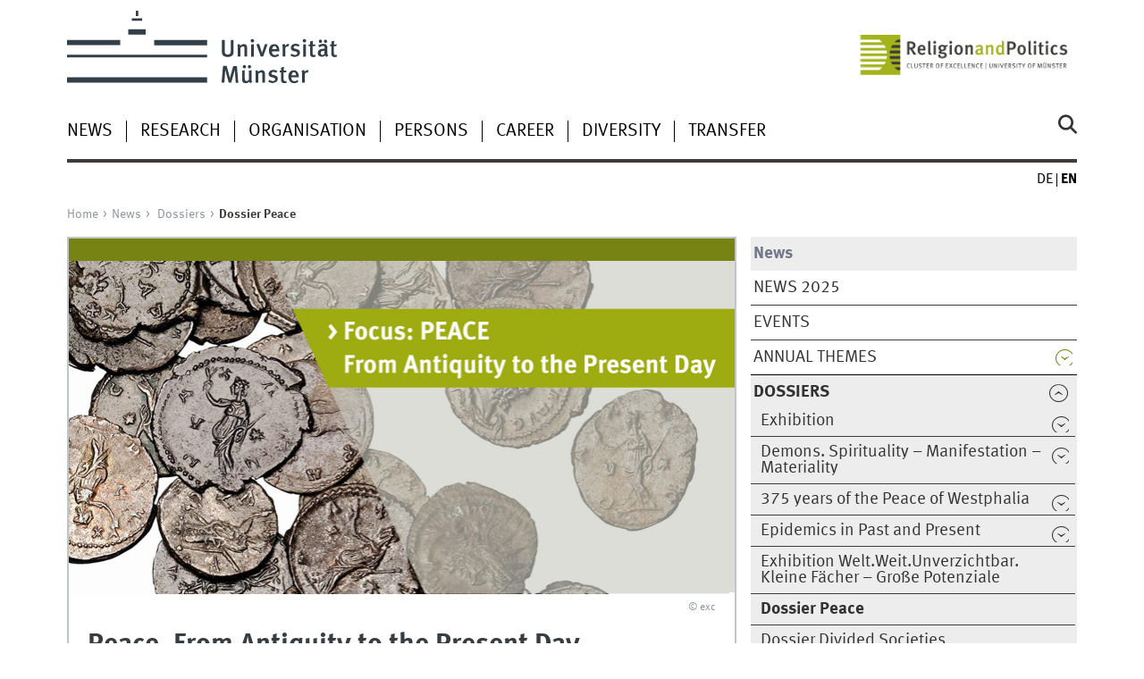

--- FILE ---
content_type: text/html
request_url: https://www.uni-muenster.de/Religion-und-Politik/en/aktuelles/schwerpunkte/frieden/Dossier_Frieden.shtml
body_size: 7284
content:
<!DOCTYPE html>
<html lang="en" class="no-js">
<!-- WWU Standard 2.6 -->
<head>
<meta name="GENERATOR" content="IMPERIA 11.5.4_1" />

<meta charset=utf-8>
<title>Universität Münster > Religion & Politics >  Dossier Peace </title><meta name="author" content="Universität Münster, Religion and Politics - Cluster of Excellence"><meta name="publisher" content="Universität Münster"><meta name="copyright" content="&copy; 2025 "><meta name="description" content="Religion und Politik > Aktuelles"><link href="/Religion-und-Politik/aktuelles/schwerpunkte/frieden/Dossier_Frieden.shtml" rel=alternate hreflang=de>
<meta name="X-Imperia-Live-Info" content="225be384-6b28-a38b-7c08-d962bf4a6aa5/249617/249624/703892/745041/745044" />
<meta name="viewport" content="width=device-width, initial-scale=1, minimum-scale=1"><link href="/wwu/css/main.css" rel="stylesheet" media="screen" type="text/css"><link href="/wwucss/778313/primary.css" rel="stylesheet" media="screen" type="text/css"><link href="/wwucss/3e3e3b/secondary.css" rel="stylesheet" media="screen" type="text/css"><link href="/wwu/css/print.css" rel="stylesheet" type="text/css" media="print"><script src="/wwu/js/modernizr.wwu.js"></script>
<meta name="twitter:card" content="summary"><meta name="twitter:title" content="Dossier Peace"><meta property="og:title" content="Dossier Peace"><meta property="og:type" content="article"><meta property="og:article:published_time" content="2020-06-22T16:32:02+0200"><meta property="og:article:modified_time" content="2025-06-05T12:11:13+0200"><meta property="og:locale:alternate" content="de_DE"><link href="/Religion-und-Politik/en/impressum.html" rel="copyright"><link href="/uv/wwuaz/unilist/" rel="index"><link href="/Religion-und-Politik/suche/" rel="search"><link href="/imperia/md/images/allgemein/farbunabhaengig/favicon.ico" rel="shortcut icon">

</head>
<body id="mnav" class="layout2017"><div class="wrapper" id="top">

<header><div id="logos" role="banner"><a href="/en/" class="wwulogo svg"><img src="/imperia/md/images/allgemein/farbunabhaengig/unims.svg" width="357" height="96" alt="Universität Münster" id="logo" class="university-logo svg"></a><a href="/Religion-und-Politik/en/"><img src="/imperia/md/images/religion_und_politik/_v/exc_rup_en_web_rgb.png" width="1080" height="285" alt="Cluster of Excellence "Religion and Politics"" title="Cluster of Excellence "Religion and Politics"" id="sublogo" class="secondary-logo"></a></div>
<!-- Navigation.pm : START -->
<!-- CodeInclude-Parameter: hilfsnavi -->

<div id="skipnav" class="noprint"><ul><li><a href="#inhalt">zum Inhalt</a></li><li><a href="#hauptnavigation">zur Hauptnavigation</a></li><li><a href="#subnavigation">zur Subnavigation</a></li></ul></div>
<!-- Navigation.pm : ENDE -->
<nav class="nav-language-container"><ul class="nav-language"><li><a href="/Religion-und-Politik/aktuelles/schwerpunkte/frieden/Dossier_Frieden.shtml" title="Deutsch" hreflang=de><abbr title="Deutsch">de</abbr></a><li><span class="current" title="English"><abbr title="English">en</abbr></span></ul></nav><div class="nav-mobile-menu"><nav class="nav-mobile"><a href="#mnav" class="nav-mobile-toggle"></a><a href="#none" class="nav-mobile-toggle active"></a></nav><div class="nav-search-mobile"><a class="nav-search-mobile-toggle cse" href="#sear"></a><a class="nav-search-mobile-toggle active" href="#none"></a></div></div></header>
<!-- Navigation.pm : START -->
<!-- CodeInclude-Parameter: hauptnavi -->



<div class="nav-container row"><nav class="nav-main six columns"><div class="nav-search cse" role="search"><form accept-charset="UTF-8" method="get" action="/Religion-und-Politik/en/suche/"><label for="query">Search: </label><input id="submitButton" class="nav-search-button" type="submit" value="Go"><input id="query" type="search" name="q" class="cse" placeholder="Enter Keyword"></form></div><ul id="hauptnavigation" class="nav-first-level"><li class="nav-item-main" data-n_id="/249617/249624/773280"><span class="nav-level-toggle"></span><a href="/Religion-und-Politik/en/aktuelles/index.shtml">News</a></li><li class="nav-item-main" data-n_id="/249617/249625/251948"><span class="nav-level-toggle"></span><a href="/Religion-und-Politik/en/forschung/index.shtml">Research</a></li><li class="nav-item-main" data-n_id="/249617/249627/252329"><span class="nav-level-toggle"></span><a href="/Religion-und-Politik/en/organisation/index.shtml">Organisation</a></li><li class="nav-item-main" data-n_id="/249617/249628/259762"><span class="nav-level-toggle"></span><a href="/Religion-und-Politik/en/personen/index.shtml">Persons</a></li><li class="nav-item-main" data-n_id="/249617/249626/252194"><span class="nav-level-toggle"></span><a href="/Religion-und-Politik/en/nachwuchsfoerderung/index.shtml">Career</a></li><li class="nav-item-main" data-n_id="/249617/949344/949345"><span class="nav-level-toggle"></span><a href="/Religion-und-Politik/en/Diversity/diversity.shtml">Diversity</a></li><li class="nav-item-main" data-n_id="/249617/249630/797299"><span class="nav-level-toggle"></span><a href="/Religion-und-Politik/en/presse/index.shtml">Transfer</a></li></ul></nav><div class="wrapper-complement-nav six columns"><nav class="nav-audience-container"></nav></div></div>



<!-- Navigation.pm : ENDE -->
<div class="content row">
<!-- Navigation.pm : START -->
<!-- CodeInclude-Parameter: breadcrumb -->
<div class="nav-breadcrumb six columns"><nav id="breadcrumb"><ul><li><a  href="/Religion-und-Politik/en/" rev="start">Home</a><ul><li><a href="/Religion-und-Politik/en/aktuelles/index.shtml" rev="section">News</a><ul><li class="parent"><a href="/Religion-und-Politik/en/aktuelles/schwerpunkte/index.shtml" rev="subsection">Dossiers</a><ul><li class="current">Dossier Peace</li></ul></li></ul></li></ul></li></ul></nav></div><!-- Navigation.pm : ENDE -->

<!-- Navigation.pm : START -->
<!-- CodeInclude-Parameter: Subnavigation2015 -->

<section class="complement two columns"><nav class="module nav-level-nplusone nav-2015"><ul id="subnavigation" class="nav-partial-ie"><li class="nav-iten nav-subhead">News</li><li class="nav-item"><a href="/Religion-und-Politik/en/aktuelles/2025/">News 2025</a></li><li class="nav-item"><a href="/Religion-und-Politik/en/presse/veranstaltungen/">Events</a></li><li class="nav-item"><a class="nav-level-toggle"></a><a href="/Religion-und-Politik/en/aktuelles/themenjahr/index.shtml">Annual themes</a></li><li class="nav-item parent active"><a class="nav-level-toggle active minactive"></a><a href="/Religion-und-Politik/en/aktuelles/schwerpunkte/index.shtml"><strong>Dossiers</strong></a><div class="nav-second-rollout"><nav class="nav-2015"><ul class="nav-third-level"><li class="nav-item"><a class="nav-level-toggle"></a><a href="/Religion-und-Politik/en/aktuelles/schwerpunkte/ausstellung_koerper.shtml">Exhibition</a></li><li class="nav-item"><a class="nav-level-toggle"></a><a href="/Religion-und-Politik/en/aktuelles/schwerpunkte/daemonen/index.shtml">Demons. Spirituality – Manifestation – Materiality</a></li><li class="nav-item"><a class="nav-level-toggle"></a><a href="/Religion-und-Politik/en/aktuelles/schwerpunkte/375_Jahre_Westfaelischer_Frieden.shtml">375 years of the Peace of Westphalia</a></li><li class="nav-item"><a class="nav-level-toggle"></a><a href="/Religion-und-Politik/en/aktuelles/schwerpunkte/epidemien/epidemien_in_geschichte_und_gegenwart.shtml">Epidemics in Past and Present</a></li><li class="nav-item"><a href="/Religion-und-Politik/en/aktuelles/schwerpunkte/kleinefaecher/index.shtml">Exhibition Welt.Weit.Unverzichtbar. Kleine Fächer – Große Potenziale</a></li><li class="nav-item"><strong>Dossier Peace</strong></li><li class="nav-item"><a href="/Religion-und-Politik/en/aktuelles/schwerpunkte/gesellschaften/Dossier_Gespaltene_Gesellschaften.shtml">Dossier Divided Societies</a></li><li class="nav-item"><a href="/Religion-und-Politik/en/aktuelles/schwerpunkte/fokus/Dossier_Forschungsprojekte_im_Fokus.shtml">Dossier series Research Projects in Focus</a></li><li class="nav-item"><a class="nav-level-toggle"></a><a href="/Religion-und-Politik/en/aktuelles/schwerpunkte/umnutzungen/umnutzungen_religioese_gebaeude.shtml">Hagia Sophia – religious buildings and the history of their conversion</a></li></ul></nav></div></li><li class="nav-item"><a href="/Religion-und-Politik/en/presse/pm/">Press Releases</a></li><li class="nav-item"><a href="/Religion-und-Politik/en/presse/presseschau/">Press Review</a></li><li class="nav-item"><a class="nav-level-toggle"></a><a href="/Religion-und-Politik/en/podcastundvideo/index.shtml">Podcast and Video</a></li><li class="nav-item"><a href="/Religion-und-Politik/en/forschung/publikationen/aktuelle_publikationen.shtml">Publications</a></li><li class="nav-item"><a href="/Religion-und-Politik/en/aktuelles/2007_2019.html">News Archive</a></li></ul></nav></section>
<!-- Navigation.pm : ENDE -->
<section id="inhalt" class="main four columns" role="main">
<!-- WWU_Flex.perl -->
<article class="module extended"><div class="module-content"><figure class="fullwidth-tablet" class="fullwidth caption"><img srcset="/imperia/md/images/religion_und_politik/aktuelles/2018/05_2018/fittosize_570_285_f70758a380f5e7586300a09d30d1bfc5_slider_schwerpunkt_frieden_en_180503.jpeg 570w,/imperia/md/images/religion_und_politik/aktuelles/2018/05_2018/fittosize_746_373_ab7f7ca79933c600b1db83f3cd0e3692_slider_schwerpunkt_frieden_en_180503.jpeg 746w,/imperia/md/images/religion_und_politik/aktuelles/2018/05_2018/fittosize_761_381_42b1396fe6f0a507e67a866e40b6b8a4_slider_schwerpunkt_frieden_en_180503.jpeg 761w,/imperia/md/images/religion_und_politik/aktuelles/2018/05_2018/fittosize_1140_570_472987840cdb4dcaeaacea20cbd903eb_slider_schwerpunkt_frieden_en_180503.jpeg 1140w,/imperia/md/images/religion_und_politik/aktuelles/2018/05_2018/fittosize_1492_746_461fce24a5ef5cfb49ffc42f2ca8baf7_slider_schwerpunkt_frieden_en_180503.jpeg 1492w,/imperia/md/images/religion_und_politik/aktuelles/2018/05_2018/fittosize_1522_761_da916e7b5f5b91b229a6b29d575a1c23_slider_schwerpunkt_frieden_en_180503.jpeg 1522w" src="/imperia/md/images/religion_und_politik/aktuelles/2018/05_2018/fittosize_761_381_42b1396fe6f0a507e67a866e40b6b8a4_slider_schwerpunkt_frieden_en_180503.jpeg" width=761 height=381 alt="" loading=lazy><figcaption><address class>&copy; exc</address></figcaption></figure><div class="message"><figure class="banderole"><div class="text">Dossier</div></figure></div><h1 id="anchor_1_0" class="typoheading">Peace. From Antiquity to the Present Day</h1><h2 id="anchor_1_1">How people have sought to establish and maintain peace since antiquity</h2><p>People have always longed for peace, but they have never been able to maintain it in the long term. Drawing on many examples from European history, researchers at the Cluster of Excellence present the strategies, behavioural patterns and methods that people have used to establish and maintain peace from antiquity to the present day. For example, they focus in the multimedia dossier “Peace: From antiquity to the present day” on trust as a prerequisite for peace from the Middle Ages to the Cold War, on the oldest peace treaty in the world, on a philosophical critique of the current use of combat drones, and on the role of religious music in war and peace.</p>

<p>Many years of research at the Cluster of Excellence on the subject of peace gave rise to the idea and underlying concept behind the exhibition <a class="int" href="https://www.uni-muenster.de/Religion-und-Politik/en/aktuelles/2018/apr/News_Ausstellungsprojekt_Frieden.html">“Peace. From antiquity to the present day”</a>, which presented a variety of exhibits at five locations in Münster, the city of the Peace of Westphalia, from 28 April to 2 September 2018. Internationally recognised researchers addressed the subject of peace in 21 presentations at the Cluster of Excellence’s public conference in Münster, “Peace: Theories, images and strategies from antiquity to the present day”, from 22 to 25 May 2018.</p>
</div></article><article class="module extended"><div class="module-content"><h2><a href="https://www.uni-muenster.de/Religion-und-Politik/en/aktuelles/2018/mai/PM_Der_Frieden_ist_erst_seit_kurzem_oberstes_Ziel_der_Politik.html">“Peace has only recently become the most important goal in politics”</a></h2>

<p>According to historians, the political goal of peace has never been as important as it is today. “Whoever deemed peace to be the most important political goal in 1913 was in a minority”, says contemporary historian Prof. Dr. Hans-Ulrich Thamer from the Cluster of Excellence. The positive view of peace only became a majority view with the peace movement of the 1980s.</p>

<p><a class="int" href="https://www.uni-muenster.de/Religion-und-Politik/en/aktuelles/2018/mai/PM_Der_Frieden_ist_erst_seit_kurzem_oberstes_Ziel_der_Politik.html">Prof. Dr. Hans-Ulrich Thamer in a short video and with a press release about the peace movement then and now</a></p>
</div></article><article class="module extended"><div class="module-content"><figure class="inline-left"><img srcset="/imperia/md/images/religion_und_politik/aktuelles/2018/05_2018/fittosize_180_180_3428ee77abb6e4eb7aa16e6cfb30ad04_otto_piene_1_1.jpeg 180w" src="/imperia/md/images/religion_und_politik/aktuelles/2018/05_2018/fittosize_180_180_e97fe1803806170af06855e0ae7157eb_otto_piene_1_1.jpeg" width=180 height=180 alt="" loading=lazy><figcaption><address class>&copy; LWL-Museum für Kunst und Kultur, Hanna Neander, © VG Bild-Kunst, Bonn, 2018  </address></figcaption></figure><h2><a href="https://www.uni-muenster.de/Religion-und-Politik/en/aktuelles/2018/mai/PM_Die_Liebe_verdraengt_die_Gewalt.html">“Love displaces violence”</a></h2>

<p>According to researchers, artists from antiquity to the present day have repeatedly used the same symbols and metaphors to represent peace. “Dove or rainbow, kiss or embrace, peace banquet, the horror of war, or the victory of love over violence – artistic representations of peace have a long tradition”, says art historian Prof. Dr. Eva-Bettina Krems from the Cluster of Excellence “Religion and Politics”.</p>

<p><a class="int" href="https://www.uni-muenster.de/Religion-und-Politik/en/aktuelles/2018/mai/PM_Die_Liebe_verdraengt_die_Gewalt.html">Prof. Dr. Eva-Bettina Krems in a short video and with a press release on recurring images of peace in art from antiquity to the present day</a></p>
</div></article><article class="module extended"><div class="module-content"><figure class="inline-left"><img srcset="/imperia/md/images/religion_und_politik/aktuelles/2018/04_2018/fittosize_180_180_12b48c70e66a4e0f9cb4cc1d3435d240_abb._1___ltester_friedensvertrag_1_1.jpeg 180w" src="/imperia/md/images/religion_und_politik/aktuelles/2018/04_2018/fittosize_180_180_737ffec086a50f7292236a358edfa57b_abb._1___ltester_friedensvertrag_1_1.jpeg" width=180 height=180 alt="" loading=lazy><figcaption><address class>&copy; Staatliche Museen zu Berlin, Vorderasiatisches Museum, Foto: Olaf M. Teßmer </address></figcaption></figure><h2><a href="https://www.uni-muenster.de/Religion-und-Politik/en/aktuelles/2018/apr/PM_Was_der_aelteste_Friedensvertrag_der_Welt_uns_lehrt.html">What the oldest peace treaty in the world teaches us</a></h2>

<p>According to archaeologists, the oldest surviving peace treaty in the world refutes the widespread notion that the ancient world achieved peace not through negotiation, but always by humiliating the losers. “More than 3,200 years ago, Egyptians and Hittites pledged mutual support in the treaty; neither triumphed. This must have been preceded by many negotiations”, says Dr. Helge Nieswandt from the University of Münster’s Archaeological Museum.</p>

<p><a class="int" href="https://www.uni-muenster.de/Religion-und-Politik/en/aktuelles/2018/apr/PM_Was_der_aelteste_Friedensvertrag_der_Welt_uns_lehrt.html">Dr. Helge Nieswandt in a short video and with a press release on peace and prosperity in antiquity</a></p>
</div></article><article class="module extended"><div class="module-content"><figure class="inline-left"><img srcset="/imperia/md/images/religion_und_politik/aktuelles/2018/04_2018/althoff_frieden_2_180.jpeg 180w" src="/imperia/md/images/religion_und_politik/aktuelles/2018/04_2018/fittosize_180_180_a332287514bb5f4e8f57762286acf6b1_althoff_frieden_2_180.jpeg" width=180 height=180 alt="" loading=lazy><figcaption><address class>&copy; Tomasz Samek/Stadtmuseum Münster</address></figcaption></figure><h2><a href="https://www.uni-muenster.de/Religion-und-Politik/en/aktuelles/2018/apr/PM_Wie_sind_Friedensschluesse_in_der_Geschichte_gelungen.html">“Peace treaties have always only succeeded when there is genuine trust”</a></h2>

<p>Gifts, peace banquets and rituals of reconciliation: according to historians, peace treaties throughout history have been particularly successful when trust could be established between the parties. “Cross-epochal studies show that, while not a panacea, measures to build trust do increase the chances of peace”, says medieval historian Prof. Dr. Gerd Althoff.</p>

<p><a class="int" href="https://www.uni-muenster.de/Religion-und-Politik/en/aktuelles/2018/apr/PM_Wie_sind_Friedensschluesse_in_der_Geschichte_gelungen.html">Prof. Dr. Gerd Althoff in a short video and with a press release on trust-building measures in peace processes</a></p>
</div></article><article class="module extended"><div class="module-content"><figure class="inline-left"><a data-fresco-options="ui:'inside'" title="" href="/Religion-und-Politik/en/aktuelles/2018/jun/PM_Philosoph_warnt_vor_Abdriften_in_Staatsterrorismus.html" data-fresco-options-hires="ui:'inside'"><img srcset="/imperia/md/images/religion_und_politik/aktuelles/2018/06_2018/pm_quante_buchcover_1_1_180.jpeg 180w" src="/imperia/md/images/religion_und_politik/aktuelles/2018/06_2018/fittosize_180_180_2690f8600122b14bb9730bdf54dfbf3b_pm_quante_buchcover_1_1_180.jpeg" width=180 height=180 alt="" loading=lazy></a><figcaption><address class>&copy; Mentis Verlag</address></figcaption></figure><h2><a href="https://www.uni-muenster.de/Religion-und-Politik/en/aktuelles/2018/jun/PM_Philosoph_warnt_vor_Abdriften_in_Staatsterrorismus.html" target="_blank">Philosopher warns against “drifting into state terrorism”</a></h2>

<p>State warfare must not drift into state terrorism, says philosopher Michael Quante. He calls for a social debate on the ethically and legally justifiable options of warfare and insists on honesty in the choice of words when it comes to war and peace.</p>

<p><a class="int" href="https://www.uni-muenster.de/Religion-und-Politik/en/aktuelles/2018/jun/PM_Philosoph_warnt_vor_Abdriften_in_Staatsterrorismus.html">Prof. Dr. Michael Quante in a short video and with a press release on ethical questions regarding war and peace</a></p>
</div></article><article class="module extended"><div class="module-content"><figure class="inline-left"><a data-fresco-options-hires="ui:'inside'" data-fresco-options="ui:'inside'" title="" href="/Religion-und-Politik/en/aktuelles/2018/mai/News_Tagung_Friedensmusik.html"><img srcset="/imperia/md/images/religion_und_politik/aktuelles/2018/05_2018/news_tagung_friedensmusik_1_1_180.jpeg 180w" src="/imperia/md/images/religion_und_politik/aktuelles/2018/05_2018/fittosize_180_180_3f618673a2a5388f583b7c7a3328cdc1_news_tagung_friedensmusik_1_1_180.jpeg" width=180 height=180 alt="" loading=lazy></a><figcaption><address class>&copy; imslp.org</address></figcaption></figure><h2><a href="https://www.uni-muenster.de/Religion-und-Politik/aktuelles/2018/mai/News_Tagung_Friedensmusik.html" target="_blank" type="application/rss+xml">“Da pacem, Domine”</a></h2>

<p>A conference of the Cluster of Excellence “Religion and Politics” addresses peace in religious music. “Music has always been a central medium of the artistic engagement with the subject of ‘peace’,” explains musicologist Dr Dominik Höink, who invites to the conference “Religiöse Friedensmusik von der Antike bis zur Gegenwart” (Religious Peace Music from Antiquity to the Present Day) from 28 to 30 June. “Whether as a sung prayer for peace as part of religious ceremonies or as part of celebrations after a peace agreement – there are countless examples from the most diverse cultural contexts and times that could be given.”</p>

<p><a class="int" href="https://www.uni-muenster.de/Religion-und-Politik/en/aktuelles/2018/mai/News_Tagung_Friedensmusik.html">To the press release</a></p>

<p> </p>
</div></article><article class="module extended"><div class="module-content"><figure class="inline-left"><img srcset="/imperia/md/images/religion_und_politik/aktuelles/2018/05_2018/er__ffnung_internationale_tagung_frieden_des_exzellenzclusters_1_1_180.jpeg 180w" src="/imperia/md/images/religion_und_politik/aktuelles/2018/05_2018/fittosize_180_180_8e69e2cfae641c51dea155d604e3d16c_er__ffnung_internationale_tagung_frieden_des_exzellenzclusters_1_1_180.jpeg" width=180 height=180 alt="" loading=lazy><figcaption><address class>&copy; maz</address></figcaption></figure><h2><a href="https://www.uni-muenster.de/Religion-und-Politik/aktuelles/2018/mai/PM_Dauerhafter_Frieden_nicht_ohne_Vertrauen.shtml">“Peace is exhausting and demanding”</a> [DE]</h2>

<p>Throughout history, peace treaties have been achieved primarily through demonstrative measures to build trust. “As can be seen from numerous examples of successful peace treaties, these measures have included personal affection and friendship, sharing a meal and joking together, and gifts”, says historian Prof. Dr. Gerd Althoff.</p>

<p><a class="int" href="https://www.uni-muenster.de/Religion-und-Politik/aktuelles/2018/mai/PM_Dauerhafter_Frieden_nicht_ohne_Vertrauen.html">Prof. Dr. Gerd Althoff in a short video and with a press release on the conditions of successful peace treaties (in german)</a></p>
</div></article></section><aside class="module complement two columns nav-apps-container"><ul class="nav-apps"><li class="nav-app active"><a class="nav-app-links toggle" href="#">Links and Downloads</a><section class="module-content"><ul class="center"><li><a href="/imperia/md/content/religion_und_politik/aktuelles/2018/04_2018/konferenz_frieden_programm.pdf" class="int">Programme of the conference (in german)</a><li><a href="/imperia/md/content/religion_und_politik/aktuelles/2018/04_2018/ausstellungsprojekt_frieden_flyer.pdf" class="int">Flyer for the exhibition (in german)</a><li><a href="/Religion-und-Politik/en/aktuelles/2018/apr/News_Ausstellungsprojekt_Frieden.html" class="int">Exhibition “Frieden. Von der Antike bis heute” (Peace. From Antiquity to the Present Day)</a></ul></section>





</ul></aside>
</div><footer><div class="row top"><a class="nav-slideup six columns" href="#top">Top of page</a></div><div class="row upper"><aside class="module two columns"><h2>Contact</h2><address class="h-card"><span class="p-org">University of Münster</span><br><span class="p-name">Exzellenzcluster „Religion &amp; Politik“</span><br><p class="p-adr h-adr"><a href="/uv/wwuaz/lageplan/en/0311" class="p-street-adress">Johannisstraße 1</a><br><span class="p-postal-code">D-48143</span> <span class="p-locality">Münster</span></p>Tel: <span class="p-tel">+49 251 83-23376</span><br>Fax: <span class="p-tel-fax">+49 251 83-23246</span><br><a class="u-email" href="mailto:religionundpolitik@uni-muenster.de">religionundpolitik@uni-muenster.de</a></address><ul class="nav-sm"><li><a class="sm-ico youtube" href="https://www.youtube.com/user/ReligionundPolitik/" title="Youtube"><span class="hidden">Youtube</span></a></li><li><a class="sm-ico facebook" href="http://www.facebook.com/wwumuenster" title="Facebook"><span class="hidden">Facebook</span></a></li><li><a class="sm-ico x" href="https://twitter.com/religionpolitik" title="X"><span class="hidden">X</span></a></li><li><a class="sm-ico instagram" href="https://www.instagram.com/religionundpolitik/" title="Instagram"><span class="hidden">Instagram</span></a></li></ul></aside><div class="two columns">&nbsp;</div><div class="module two columns not-on-smartphone"><div class="claim"><a href="/en/" title="Startseite der Universität Münster" class="claim">living.knowledge</a></div></div></div><div class="row lower"><nav class="nav-footer module module three columns"><ul><li><a  href="/Religion-und-Politik/en/sitemap.html">Site Map</a><li><a  href="/Religion-und-Politik/intern/">Intranet</a><li><a  href="/Religion-und-Politik/en/impressum.html">Legal Disclosure</a><li><a  href="/datenschutz/en/">Privacy Statement</a><li><a  href="/de/en/barrierefreiheit.html">Accessibility</a></ul></nav><div class="module module-content three columns"><p>&copy; 2025 </div></div></footer><noscript><p><img src="//piwik.uni-muenster.de/piwik.php?idsite=50" style="border:0" alt="" width="1" height="1" /></p></noscript>
</div>
<script src="/wwu/js/jquery.min.js"></script><script src="/wwu/js/main.js"></script><script src="/wwu/js/lazysizes.js"></script><script>var _paq=_paq||[];_paq.push(['setDomains',['*.uni-muenster.de/','*.wwu.de/']]);_paq.push(['setDoNotTrack',true]);_paq.push(['trackPageView']);_paq.push(['enableLinkTracking']);(function(){var u='//piwik.uni-muenster.de/',d=document,g=d.createElement('script'),s=d.getElementsByTagName('script')[0];_paq.push(['setTrackerUrl',u+'piwik.php']);_paq.push(['setSiteId',50]);g.type='text/javascript';g.async=true;g.defer=true;g.src=u+'piwik.js';s.parentNode.insertBefore(g,s);})();</script>
</body>
</html>
<!-- WWU_all.pm / -->


--- FILE ---
content_type: text/html
request_url: https://www.uni-muenster.de/Religion-und-Politik/en/aktuelles/index.shtml
body_size: 26130
content:
<!DOCTYPE html>
<html lang="en" class="no-js">
<!-- WWU Standard 2.6 -->
<head>


<meta name="GENERATOR" content="IMPERIA 11.5.4_1" />



<meta charset=utf-8>
<title>Universität Münster > Religion & Politics >  News</title><meta name="author" content="Universität Münster, Religion and Politics - Cluster of Excellence"><meta name="publisher" content="Universität Münster"><meta name="copyright" content="&copy; 2025 "><meta name="description" content="Religion und Politik &gt; Aktuelles"><link href="/Religion-und-Politik/aktuelles/index.shtml" rel=alternate hreflang=de>
<meta name="X-Imperia-Live-Info" content="225be384-6b28-a38b-7c08-d962bf4a6aa5/249617/249624/773280" />
<meta name="viewport" content="width=device-width, initial-scale=1, minimum-scale=1"><link href="/wwu/css/main.css" rel="stylesheet" media="screen" type="text/css"><link href="/wwucss/9eab10/primary.css" rel="stylesheet" media="screen" type="text/css"><link href="/wwucss/3e3e3b/secondary.css" rel="stylesheet" media="screen" type="text/css"><link href="/wwu/css/print.css" rel="stylesheet" type="text/css" media="print"><script src="/wwu/js/modernizr.wwu.js"></script>
<meta property="og:title" content="News"><meta property="og:type" content="article"><link href="/Religion-und-Politik/en/impressum.html" rel="copyright"><link href="/uv/wwuaz/unilist/" rel="index"><link href="/Religion-und-Politik/suche/" rel="search"><link href="/imperia/md/images/allgemein/farbunabhaengig/favicon.ico" rel="shortcut icon">

</head>
<body id="mnav" class="layout2017"><div class="wrapper" id="top">

<header><div id="logos" role="banner"><a href="/en/" class="wwulogo svg"><img src="/imperia/md/images/allgemein/farbunabhaengig/unims.svg" width="357" height="96" alt="Universität Münster" id="logo" class="university-logo svg"></a><a href="/Religion-und-Politik/en/"><img src="/imperia/md/images/religion_und_politik/_v/exc_rup_en_web_rgb.png" width="1080" height="285" alt="Cluster of Excellence "Religion and Politics"" title="Cluster of Excellence "Religion and Politics"" id="sublogo" class="secondary-logo"></a></div>
<!-- Navigation.pm : START -->
<!-- CodeInclude-Parameter: hilfsnavi -->

<div id="skipnav" class="noprint"><ul><li><a href="#inhalt">zum Inhalt</a></li><li><a href="#hauptnavigation">zur Hauptnavigation</a></li><li><a href="#subnavigation">zur Subnavigation</a></li></ul></div>
<!-- Navigation.pm : ENDE -->
<nav class="nav-language-container"><ul class="nav-language"><li><a href="/Religion-und-Politik/aktuelles/index.shtml" title="Deutsch" hreflang=de><abbr title="Deutsch">de</abbr></a><li><span class="current" title="English"><abbr title="English">en</abbr></span></ul></nav><div class="nav-mobile-menu"><nav class="nav-mobile"><a href="#mnav" class="nav-mobile-toggle"></a><a href="#none" class="nav-mobile-toggle active"></a></nav><div class="nav-search-mobile"><a class="nav-search-mobile-toggle cse" href="#sear"></a><a class="nav-search-mobile-toggle active" href="#none"></a></div></div></header>
<!-- Navigation.pm : START -->
<!-- CodeInclude-Parameter: hauptnavi -->



<div class="nav-container row"><nav class="nav-main six columns"><div class="nav-search cse" role="search"><form accept-charset="UTF-8" method="get" action="/Religion-und-Politik/en/suche/"><label for="query">Search: </label><input id="submitButton" class="nav-search-button" type="submit" value="Go"><input id="query" type="search" name="q" class="cse" placeholder="Enter Keyword"></form></div><ul id="hauptnavigation" class="nav-first-level"><li class="nav-item-main" data-n_id="/249617/249624/773280"><span class="nav-level-toggle"></span><a href="/Religion-und-Politik/en/aktuelles/index.shtml">News</a></li><li class="nav-item-main" data-n_id="/249617/249625/251948"><span class="nav-level-toggle"></span><a href="/Religion-und-Politik/en/forschung/index.shtml">Research</a></li><li class="nav-item-main" data-n_id="/249617/249627/252329"><span class="nav-level-toggle"></span><a href="/Religion-und-Politik/en/organisation/index.shtml">Organisation</a></li><li class="nav-item-main" data-n_id="/249617/249628/259762"><span class="nav-level-toggle"></span><a href="/Religion-und-Politik/en/personen/index.shtml">Persons</a></li><li class="nav-item-main" data-n_id="/249617/249626/252194"><span class="nav-level-toggle"></span><a href="/Religion-und-Politik/en/nachwuchsfoerderung/index.shtml">Career</a></li><li class="nav-item-main" data-n_id="/249617/949344/949345"><span class="nav-level-toggle"></span><a href="/Religion-und-Politik/en/Diversity/diversity.shtml">Diversity</a></li><li class="nav-item-main" data-n_id="/249617/249630/797299"><span class="nav-level-toggle"></span><a href="/Religion-und-Politik/en/presse/index.shtml">Transfer</a></li></ul></nav><div class="wrapper-complement-nav six columns"><nav class="nav-audience-container"></nav></div></div>



<!-- Navigation.pm : ENDE -->
<div class="content row">
<!-- Navigation.pm : START -->
<!-- CodeInclude-Parameter: breadcrumb -->
<div class="nav-breadcrumb six columns"><nav id="breadcrumb"><ul><li><a  href="/Religion-und-Politik/en/" rev="start">Home</a><ul><li class="current">News</li></ul></li></ul></nav></div><!-- Navigation.pm : ENDE -->

<!-- Navigation.pm : START -->
<!-- CodeInclude-Parameter: Subnavigation2015 -->

<section class="complement two columns"><nav class="module nav-level-nplusone nav-2015 nav-partial"><ul id="subnavigation" class="nav-partial-ie"><li class="nav-iten nav-subhead">News</li><li class="nav-item"><a href="/Religion-und-Politik/en/aktuelles/2025/">News 2025</a></li><li class="nav-item"><a href="/Religion-und-Politik/en/presse/veranstaltungen/">Events</a></li><li class="nav-item"><a href="/Religion-und-Politik/en/presse/pm/">Press Releases</a></li><li class="nav-item"><a href="/Religion-und-Politik/en/presse/presseschau/">Press Review</a></li><li class="nav-item"><a class="nav-level-toggle"></a><a href="/Religion-und-Politik/en/podcastundvideo/index.shtml">Podcast and Video</a></li><li class="nav-item"><a href="/Religion-und-Politik/en/forschung/publikationen/aktuelle_publikationen.shtml">Publications</a></li><li class="nav-item"><a href="/Religion-und-Politik/en/aktuelles/2007_2019.html">News Archive</a></li><li class="nav-item"><a class="nav-level-toggle"></a><a href="/Religion-und-Politik/en/aktuelles/themenjahr/index.shtml">Annual themes 2020–2025</a></li><li class="nav-item"><a class="nav-level-toggle"></a><a href="/Religion-und-Politik/en/aktuelles/schwerpunkte/index.shtml">Dossiers 2017–2025</a></li></ul></nav></section>
<!-- Navigation.pm : ENDE -->
<section id="inhalt" class="main four columns" role="main">
<!-- WWU_Flex.perl -->
<header class="module extended"><div class="module-content"><h1 id="anchor_1_0">News and Press Releases</h1></div></header>

<!-- [PageParser::Wwu_perl] : form_mode:SAVE copyseiten_sprache:en flex_index:1 flex_id:2 __imperia_node_id:/249617/249624/773280 doc_id:773280 debug_mode_force:-->


<!--googleoff: index--><div class="lang_lang"><article class="module"><div class="metainfo"><time datetime="2025-10-14">14-10-2025</time></div><div class="module-content">

<figure class="teaserfigure"><a href="/Religion-und-Politik/en/aktuelles/2025/Interview_Franziska_Duebgen.shtml"><img srcset="/imperia/md/images/religion_und_politik/aktuelles/fittosize_361_361_e44e2f387737f93586d73a2bb42349ca_collage-dubgen-bucher.jpg 361w,/imperia/md/images/religion_und_politik/aktuelles/fittosize_370_370_775bfb0aa6841f515d005320aa577ddc_collage-dubgen-bucher.jpg 370w,/imperia/md/images/religion_und_politik/aktuelles/fittosize_570_570_383dfeee9c2d3c8c86b242e7cb12f5d0_collage-dubgen-bucher.jpg 570w,/imperia/md/images/religion_und_politik/aktuelles/fittosize_722_722_ac2170c09acc37cdc7ed854602323f6d_collage-dubgen-bucher.jpg 722w,/imperia/md/images/religion_und_politik/aktuelles/fittosize_740_740_99135d54997d0a8e9c4462cc5daaabb9_collage-dubgen-bucher.jpg 740w,/imperia/md/images/religion_und_politik/aktuelles/fittosize_800_800_a070a28afe3f9aba09ea00d32704014d_collage-dubgen-bucher.jpg 800w,/imperia/md/images/religion_und_politik/aktuelles/fittosize_836_836_f3f3ab02e80292e5ac3390d4248683b8_collage-dubgen-bucher.jpg 836w,/imperia/md/images/religion_und_politik/aktuelles/fittosize_1140_1140_d8e76a49920e2ddeed0b971a74a4a494_collage-dubgen-bucher.jpg 1140w,/imperia/md/images/religion_und_politik/aktuelles/fittosize_1600_1600_90032249fb1958fd0d16463ec135d389_collage-dubgen-bucher.jpg 1600w,/imperia/md/images/religion_und_politik/aktuelles/fittosize_1672_1672_2fecd549a05c3e2ff3824392bb7a3fd3_collage-dubgen-bucher.jpg 1672w" src="/imperia/md/images/religion_und_politik/aktuelles/fittosize_2003_2003_a3f41b4f535b83b3843ae45ab3221300_collage-dubgen-bucher.jpg" width=836 height=836 class="lang" alt="" loading=lazy><img srcset="/imperia/md/images/religion_und_politik/aktuelles/fittosize_365_183_193dd432adf83af256a5412b9c558f47_collage-dubgen-bucher.jpg 365w,/imperia/md/images/religion_und_politik/aktuelles/fittosize_369_185_8c17d930f7daa5221cecbc22685e8cb6_collage-dubgen-bucher.jpg 369w,/imperia/md/images/religion_und_politik/aktuelles/fittosize_570_285_f509cacd5d1492d04fa3e5d1b86d5950_collage-dubgen-bucher.jpg 570w,/imperia/md/images/religion_und_politik/aktuelles/fittosize_730_365_a8b59ce48a196bff9e3825f0c8f00bb8_collage-dubgen-bucher.jpg 730w,/imperia/md/images/religion_und_politik/aktuelles/fittosize_738_369_bbc1f02844203630a09f9d5361c7cb83_collage-dubgen-bucher.jpg 738w,/imperia/md/images/religion_und_politik/aktuelles/fittosize_800_400_a6fb82466ab7c60c81128c915401c305_collage-dubgen-bucher.jpg 800w,/imperia/md/images/religion_und_politik/aktuelles/fittosize_836_418_eccd85d5d1b6fe5580d87b17075dad2e_collage-dubgen-bucher.jpg 836w,/imperia/md/images/religion_und_politik/aktuelles/fittosize_1140_570_bde6f071628f48b5f40ab3e39c5d1788_collage-dubgen-bucher.jpg 1140w,/imperia/md/images/religion_und_politik/aktuelles/fittosize_1600_800_20a9550cb23f19533c2e55aa5fc59a1d_collage-dubgen-bucher.jpg 1600w,/imperia/md/images/religion_und_politik/aktuelles/fittosize_1672_836_ee099e543ae1fe194b324b40354facce_collage-dubgen-bucher.jpg 1672w" src="/imperia/md/images/religion_und_politik/aktuelles/fittosize_3169_1585_d973ab188c3fec5b78001720688feb4c_collage-dubgen-bucher.jpg" width=836 height=418 class="kurz" alt="" loading=lazy></a><figcaption><address class>&copy; Exzellenzcluster „Religion und Politik“/Richard Sliwka/Oxford UP/Albin Michel/Das Wunderhorn</address></figcaption></figure><div class="teaser"><p></p></div></div><div class="clearfix"></div></article><article class="module"><div class="metainfo"><time datetime="2025-11-24">24-11-2025</time></div><div class="module-content">

<figure class="teaserfigure"><a href="/Religion-und-Politik/en/aktuelles/2025/Zertifikat_Einjahresbilanz.shtml" title="One year Certificate programme in “Religion and Politics” – organizers give positive assessment"><img srcset="/imperia/md/images/religion_und_politik/aktuelles/crop_341_341_0_0_c4bfdaef26414d62716c6115dd8be141_zertifikat_foto.jpg 341w" src="/imperia/md/images/religion_und_politik/aktuelles/fittosize_341_341_8399c0eb1a81b17eb04345d991148d93_zertifikat_foto.jpg" width=341 height=800 class="lang" alt="" loading=lazy><img srcset="/imperia/md/images/religion_und_politik/aktuelles/crop_341_171_0_85.75_ca426fcaff6de1a1f36978e79abbb880_zertifikat_foto.jpg 341w" src="/imperia/md/images/religion_und_politik/aktuelles/fittosize_341_171_93af9ffd1f09736e7c6ca833e415fcff_zertifikat_foto.jpg" width=341 height=401 class="kurz" alt="" loading=lazy></a><figcaption><address class>&copy; exc</address></figcaption></figure><header><h2><a tabindex="-1" aria-disabled="true" href="/Religion-und-Politik/en/aktuelles/2025/Zertifikat_Einjahresbilanz.shtml">One year Certificate programme in “Religion and Politics” – organizers give positive assessment</a></h2></header><div class="teaser"><p>Ten subjects, three terms, one certificate: for the past year, students at the University of Münster have been able to enrol in the interdisciplinary certificate programme “Religion and Politics” that the Cluster of Excellence “Religion and Politics” offers. This allows them to study from a wide range of courses and learn about different disciplinary cultures. More than 50 students are currently enrolled in the certificate programme, with the numbers rising. </p></div></div><div class="clearfix"></div></article><article class="module"><div class="metainfo"><time datetime="2025-12-10">10-12-2025</time></div><div class="module-content">

<header><h2><a tabindex="-1" aria-disabled="true" href="/news/view.php?cmdid=15135&lang=en">University of Münster honors 13 doctoral theses – including the dissertation by theologian Florian Neitmann from the Cluster of Excellence</a></h2></header><p></p></div></article><article class="module"><div class="metainfo"><time datetime="2025-11-04">04-11-2025</time></div><div class="module-content">

<figure class="teaserfigure"><a title="“Ideas about Vikings today can often not be verified scientifically”" href="/Religion-und-Politik/en/aktuelles/2025/PM_Scheel_Wikinger.shtml"><img srcset="/imperia/md/images/religion_und_politik/aktuelles/fittosize_361_361_f64ee44e901a7761d1045cf86b0c7c7e_plakat_tagung_imaging_nordic_paganism.jpg 361w,/imperia/md/images/religion_und_politik/aktuelles/fittosize_370_370_4af8c6ce09276182c13ccd4b69bfcc79_plakat_tagung_imaging_nordic_paganism.jpg 370w,/imperia/md/images/religion_und_politik/aktuelles/fittosize_570_570_d4490e61723ed9e5582629d8813afd67_plakat_tagung_imaging_nordic_paganism.jpg 570w,/imperia/md/images/religion_und_politik/aktuelles/fittosize_722_722_48238c9fd8c273730ee22eb1f1c3227f_plakat_tagung_imaging_nordic_paganism.jpg 722w,/imperia/md/images/religion_und_politik/aktuelles/fittosize_740_740_cfc47a12758e4aaa307e5f30e5416990_plakat_tagung_imaging_nordic_paganism.jpg 740w,/imperia/md/images/religion_und_politik/aktuelles/fittosize_800_800_7dd2873809fb790808b047204bd4dead_plakat_tagung_imaging_nordic_paganism.jpg 800w,/imperia/md/images/religion_und_politik/aktuelles/fittosize_1140_1140_99ee71abd6c60ed0699a1c361d6664fc_plakat_tagung_imaging_nordic_paganism.jpg 1140w,/imperia/md/images/religion_und_politik/aktuelles/fittosize_1600_1600_13268a9d3ba1e9108bc982c89bead5af_plakat_tagung_imaging_nordic_paganism.jpg 1600w" src="/imperia/md/images/religion_und_politik/aktuelles/fittosize_2276_2276_56d57a32b5142920d9651848785ff481_plakat_tagung_imaging_nordic_paganism.jpg" width=800 height=800 class="lang" alt="" loading=lazy><img srcset="/imperia/md/images/religion_und_politik/aktuelles/fittosize_365_365_5979312e0b577c1cb71c0a2684909134_plakat_tagung_imaging_nordic_paganism.jpg 365w,/imperia/md/images/religion_und_politik/aktuelles/fittosize_369_369_3da1cd5598b6fcf4361c98ecfbb9907c_plakat_tagung_imaging_nordic_paganism.jpg 369w,/imperia/md/images/religion_und_politik/aktuelles/fittosize_570_570_d4490e61723ed9e5582629d8813afd67_plakat_tagung_imaging_nordic_paganism.jpg 570w,/imperia/md/images/religion_und_politik/aktuelles/fittosize_730_730_c76d3e7055974ed1ca67b63b9d75a77f_plakat_tagung_imaging_nordic_paganism.jpg 730w,/imperia/md/images/religion_und_politik/aktuelles/fittosize_738_738_ef7b73eace9e41bdc8f38f491b13058b_plakat_tagung_imaging_nordic_paganism.jpg 738w,/imperia/md/images/religion_und_politik/aktuelles/fittosize_800_800_7dd2873809fb790808b047204bd4dead_plakat_tagung_imaging_nordic_paganism.jpg 800w,/imperia/md/images/religion_und_politik/aktuelles/fittosize_1140_1140_99ee71abd6c60ed0699a1c361d6664fc_plakat_tagung_imaging_nordic_paganism.jpg 1140w,/imperia/md/images/religion_und_politik/aktuelles/fittosize_1600_1600_13268a9d3ba1e9108bc982c89bead5af_plakat_tagung_imaging_nordic_paganism.jpg 1600w" src="/imperia/md/images/religion_und_politik/aktuelles/fittosize_2276_2276_56d57a32b5142920d9651848785ff481_plakat_tagung_imaging_nordic_paganism.jpg" width=800 height=800 class="kurz" alt="" loading=lazy></a><figcaption><address class>&copy; EXC</address></figcaption></figure><header><h2><a tabindex="-1" aria-disabled="true" href="/Religion-und-Politik/en/aktuelles/2025/PM_Scheel_Wikinger.shtml">“Ideas about Vikings today can often not be verified scientifically”</a></h2></header><div class="teaser"><p>According to scholars of Scandinavian studies, ideas about Vikings and pagan Norse mythology today can often not be verified scientifically. “They are based essentially on reports written by Christian scholars in the High Middle Ages well over a century later, since, besides brief runic inscriptions, no written texts from the original period have been preserved”, says  Scandinavian scholar Roland Scheel from the Cluster of Excellence announcing the international conference “Imagining Nordic Paganism” from 6 to 7 November. </p></div></div><div class="clearfix"></div></article><article class="module"><div class="metainfo"><time datetime="2025-10-22">22-10-2025</time></div><div class="module-content">

<header><h2><a tabindex="-1" aria-disabled="true" href="https://www.vatmh.org/en/stipendiaten/details/michael-seewald.html" target="_blank" title="::Link will be opened in a new window">„In Search of a Common Cause“ – Michael Seewald is Thomas Mann Fellow 2026</a></h2></header><p></p></div></article><article class="module"><div class="metainfo"><time datetime="2025-10-16">16-10-2025</time></div><div class="module-content">

<header><h2><a tabindex="-1" aria-disabled="true" href="/EW/aktuelles/2025/ringvorlesungbildungsideal.html">Lecture series in the winter term on “The Educational Ideal of the University” with the participation of researchers from the Cluster of Excellence</a></h2></header><p></p></div></article><article class="module"><div class="metainfo"><time datetime="2025-10-14">14-10-2025</time></div><div class="module-content">

<figure class="teaserfigure"><a title="New perspectives on Iron Age tribal kingdom – Interview with Archaeologist Katharina Schmidt" href="/Religion-und-Politik/aktuelles/2025/interview_Katharina_Schmidt.shtml"><img srcset="/imperia/md/images/religion_und_politik/aktuelles/fittosize_361_361_fb44edcf8830442602d966decd97a163_gruppenfoto_des_gesamten_teams.jpeg 361w,/imperia/md/images/religion_und_politik/aktuelles/fittosize_370_370_343e3d6239843b6cb8b5ff71517de406_gruppenfoto_des_gesamten_teams.jpeg 370w,/imperia/md/images/religion_und_politik/aktuelles/fittosize_570_570_ac6569f8faca77fff7a314196802d132_gruppenfoto_des_gesamten_teams.jpeg 570w,/imperia/md/images/religion_und_politik/aktuelles/fittosize_722_722_6ced29bbbcf9da69579b4e81c142ae3f_gruppenfoto_des_gesamten_teams.jpeg 722w,/imperia/md/images/religion_und_politik/aktuelles/fittosize_740_740_fbb3cda64804e4cd0b3eece3f60401e5_gruppenfoto_des_gesamten_teams.jpeg 740w,/imperia/md/images/religion_und_politik/aktuelles/fittosize_800_800_c565a3447130d43519be602bc04cd461_gruppenfoto_des_gesamten_teams.jpeg 800w,/imperia/md/images/religion_und_politik/aktuelles/fittosize_836_836_10b3d22c0167d43debc24cc43b3d858a_gruppenfoto_des_gesamten_teams.jpeg 836w,/imperia/md/images/religion_und_politik/aktuelles/crop_900_900_0_0_7e0058572967848f0133a963a8cced78_gruppenfoto_des_gesamten_teams.jpeg 900w" src="/imperia/md/images/religion_und_politik/aktuelles/fittosize_900_900_a829b869e7e86e43c172d468989913cb_gruppenfoto_des_gesamten_teams.jpeg" width=836 height=836 class="lang" alt="" loading=lazy><img srcset="/imperia/md/images/religion_und_politik/aktuelles/fittosize_365_183_4affcb2dcbacd68284fe5f469df11632_gruppenfoto_des_gesamten_teams.jpeg 365w,/imperia/md/images/religion_und_politik/aktuelles/fittosize_369_185_a446480a1930d7e66ec13556a67a9147_gruppenfoto_des_gesamten_teams.jpeg 369w,/imperia/md/images/religion_und_politik/aktuelles/fittosize_570_285_b359e5e0d52bdcc881ca5a2880b03a1c_gruppenfoto_des_gesamten_teams.jpeg 570w,/imperia/md/images/religion_und_politik/aktuelles/fittosize_730_365_9366659769d6fae4d6275b8d98a9daeb_gruppenfoto_des_gesamten_teams.jpeg 730w,/imperia/md/images/religion_und_politik/aktuelles/fittosize_738_369_bc41e45acca346bf1a95a7672c26c29a_gruppenfoto_des_gesamten_teams.jpeg 738w,/imperia/md/images/religion_und_politik/aktuelles/fittosize_800_400_29c5c81ffe898e4b7effb43aef4738c4_gruppenfoto_des_gesamten_teams.jpeg 800w,/imperia/md/images/religion_und_politik/aktuelles/fittosize_836_418_0a34593f053c9231c6e4d558d896fa51_gruppenfoto_des_gesamten_teams.jpeg 836w,/imperia/md/images/religion_und_politik/aktuelles/crop_900_450_0_225_ec667fb78d29b7dcf278444dcd1840e1_gruppenfoto_des_gesamten_teams.jpeg 900w" src="/imperia/md/images/religion_und_politik/aktuelles/fittosize_900_450_534f21b3cecc5b6acc17fa00d9285db8_gruppenfoto_des_gesamten_teams.jpeg" width=836 height=418 class="kurz" alt="" loading=lazy></a><figcaption><address class>&copy; Felix Wolter/EXC</address></figcaption></figure><header><h2><a tabindex="-1" aria-disabled="true" href="/Religion-und-Politik/aktuelles/2025/interview_Katharina_Schmidt.shtml">New perspectives on Iron Age tribal kingdom – Interview with Archaeologist Katharina Schmidt</a></h2></header><div class="teaser"><p>In an Interview, Archaeologist Katharina Schmidt talks about her project at the Cluster of Excellence on the mountain settlements in the Kingdom of Edom (700–500 BC) in what is now southern Jordan. Recent investigations of these mountain settlements suggest that they were not, as has often been assumed, inaccessible, temporary refuges. Rather, they were permanent, agriculturally self-sufficient settlements that were sustainably farmed over generations. This paints a completely new picture of Edom, which was composed of very different realities of life.</p></div></div><div class="clearfix"></div></article><article class="module"><div class="metainfo"><time datetime="2025-10-01">01-10-2025</time></div><div class="module-content">

<figure class="teaserfigure"><a href="/Religion-und-Politik/en/aktuelles/2025/Internationale-Konferenz-Nizaea-II-Muenster.shtml" title="Theologian Seewald takes over editorship of church magisterial texts"><img srcset="/imperia/md/images/religion_und_politik/aktuelles/fittosize_361_371_2ff1fc90ce8ff546c3fe359207eeb4b0_bild_kurzfassungseintrag_konfernz_nicaea_ii.jpg 361w,/imperia/md/images/religion_und_politik/aktuelles/fittosize_370_380_ac73c78719422279656fcf788c18ceaf_bild_kurzfassungseintrag_konfernz_nicaea_ii.jpg 370w,/imperia/md/images/religion_und_politik/aktuelles/fittosize_570_586_59e8a231300ed4a6dd6440db1f06867d_bild_kurzfassungseintrag_konfernz_nicaea_ii.jpg 570w,/imperia/md/images/religion_und_politik/aktuelles/fittosize_722_742_cdfb0b7ed853a02e3253d79cab093e2b_bild_kurzfassungseintrag_konfernz_nicaea_ii.jpg 722w,/imperia/md/images/religion_und_politik/aktuelles/fittosize_740_761_53606724579fe556f7adb4a7afe2eb93_bild_kurzfassungseintrag_konfernz_nicaea_ii.jpg 740w,/imperia/md/images/religion_und_politik/aktuelles/fittosize_800_822_775bde778a2aa4de311ebb17c07fc582_bild_kurzfassungseintrag_konfernz_nicaea_ii.jpg 800w,/imperia/md/images/religion_und_politik/aktuelles/fittosize_1140_1172_60fd1ead67e71a4cfe089a4365d5f09a_bild_kurzfassungseintrag_konfernz_nicaea_ii.jpg 1140w,/imperia/md/images/religion_und_politik/aktuelles/fittosize_1600_1645_edb274c78480f6fa99b81baa267eafd0_bild_kurzfassungseintrag_konfernz_nicaea_ii.jpg 1600w" src="/imperia/md/images/religion_und_politik/aktuelles/fittosize_3678_3781_dfa43e06c12cdb46c54befabf750b39c_bild_kurzfassungseintrag_konfernz_nicaea_ii.jpg" width=800 height=822 class="lang" alt="" loading=lazy><img srcset="/imperia/md/images/religion_und_politik/aktuelles/fittosize_365_281_7d60234a44850ce6f4cd1775f7907436_bild_kurzfassungseintrag_konfernz_nicaea_ii.jpg 365w,/imperia/md/images/religion_und_politik/aktuelles/fittosize_369_284_cf399607df372d3f41892820f7def859_bild_kurzfassungseintrag_konfernz_nicaea_ii.jpg 369w,/imperia/md/images/religion_und_politik/aktuelles/fittosize_570_438_9288b9afb786ed878af35ad956178b8a_bild_kurzfassungseintrag_konfernz_nicaea_ii.jpg 570w,/imperia/md/images/religion_und_politik/aktuelles/fittosize_730_561_2b002de51849763dfb3b7172dc4a5fe3_bild_kurzfassungseintrag_konfernz_nicaea_ii.jpg 730w,/imperia/md/images/religion_und_politik/aktuelles/fittosize_738_568_914d285b2c4d12ee851330a8ec1b15dd_bild_kurzfassungseintrag_konfernz_nicaea_ii.jpg 738w,/imperia/md/images/religion_und_politik/aktuelles/fittosize_800_615_97903a4690d84be2459ca42e355641b2_bild_kurzfassungseintrag_konfernz_nicaea_ii.jpg 800w,/imperia/md/images/religion_und_politik/aktuelles/fittosize_1140_877_2835e3a91de6a365be556b65a0ee2a0f_bild_kurzfassungseintrag_konfernz_nicaea_ii.jpg 1140w,/imperia/md/images/religion_und_politik/aktuelles/fittosize_1600_1231_2eac50edbf74471520b064abeaf51f45_bild_kurzfassungseintrag_konfernz_nicaea_ii.jpg 1600w" src="/imperia/md/images/religion_und_politik/aktuelles/fittosize_3665_2819_e63fb6ecc640ef026b636aa8588af5c7_bild_kurzfassungseintrag_konfernz_nicaea_ii.jpg" width=800 height=615 class="kurz" alt="" loading=lazy></a><figcaption><address class>&copy; Exzellenzcluster „Religion und Politik“</address></figcaption></figure><header><h2><a tabindex="-1" aria-disabled="true" href="/Religion-und-Politik/en/aktuelles/2025/Internationale-Konferenz-Nizaea-II-Muenster.shtml">Theologian Seewald takes over editorship of church magisterial texts</a></h2></header><div class="teaser"><p>Organised jointly by the University of Münster and the Pontifical Gregorian University in Rome, an international conference in Mid-October will focus on the Council of Nicaea 1,700 years ago and its ecumenical, interreligious and intercultural significance. ‘The creed established by the first ecumenical council in history is still of fundamental importance to the Catholic Church, as well as to Orthodox and most Protestant churches today. Nicaea has raised complex questions from an interreligious perspective, especially with regard to Jewish-Christian and Christian-Islamic relations – it is these question that the interdisciplinary conference will address’, says Professor of Dogmatics Michael Seewald from Münster, who is organising the conference together with Philipp G. Renczes SJ, Dean of the Faculty of Theology at the Gregorian University. </p></div></div><div class="clearfix"></div></article><article class="module"><div class="metainfo"><time datetime="2025-09-26">26-09-2025</time></div><div class="module-content">

<figure class="teaserfigure"><a title="Theologian Seewald takes over editorship of church magisterial texts" href="/Religion-und-Politik/en/aktuelles/2025/Denzinger-Lehramtstexte-Herausgeberschaft-Michael-Seewald.shtml"><img srcset="/imperia/md/images/religion_und_politik/aktuelles/fittosize_361_298_b15f3f59e76f92ce864fe73b32f6af97_pm_ubergabe_herausgeberschaft_denzinger.jpg 361w,/imperia/md/images/religion_und_politik/aktuelles/fittosize_370_305_ffa3f81bd4801ce62a2ec62e7d94015f_pm_ubergabe_herausgeberschaft_denzinger.jpg 370w,/imperia/md/images/religion_und_politik/aktuelles/fittosize_570_470_edd439df397446d34364ce43832daf88_pm_ubergabe_herausgeberschaft_denzinger.jpg 570w,/imperia/md/images/religion_und_politik/aktuelles/fittosize_722_595_078a4da2d9ad740ea841193a91153b9f_pm_ubergabe_herausgeberschaft_denzinger.jpg 722w,/imperia/md/images/religion_und_politik/aktuelles/fittosize_740_610_82d05dfac41ff22072a19659b50df571_pm_ubergabe_herausgeberschaft_denzinger.jpg 740w,/imperia/md/images/religion_und_politik/aktuelles/fittosize_800_660_4a16b2b5601eede50421a274ff197c56_pm_ubergabe_herausgeberschaft_denzinger.jpg 800w,/imperia/md/images/religion_und_politik/aktuelles/fittosize_1140_940_ec6193f9d988118a83a52e19302fd816_pm_ubergabe_herausgeberschaft_denzinger.jpg 1140w,/imperia/md/images/religion_und_politik/aktuelles/fittosize_1600_1319_f5d9ce3f7882cbd6b5547e9620e5e666_pm_ubergabe_herausgeberschaft_denzinger.jpg 1600w" src="/imperia/md/images/religion_und_politik/aktuelles/fittosize_3612_2978_104ac5a9b49df244779324239827a7d4_pm_ubergabe_herausgeberschaft_denzinger.jpg" width=800 height=660 class="lang" alt="" loading=lazy><img srcset="/imperia/md/images/religion_und_politik/aktuelles/fittosize_365_243_48bd6257438778bd80b91e3adb30cd0b_pm_ubergabe_herausgeberschaft_denzinger.jpg 365w,/imperia/md/images/religion_und_politik/aktuelles/fittosize_369_246_9b683d41d8971bfbb6116c0eaaa4f90c_pm_ubergabe_herausgeberschaft_denzinger.jpg 369w,/imperia/md/images/religion_und_politik/aktuelles/fittosize_570_380_67c659b3c690903a35c09385e841cc7e_pm_ubergabe_herausgeberschaft_denzinger.jpg 570w,/imperia/md/images/religion_und_politik/aktuelles/fittosize_730_487_8580701d10c6956f4f4ab8b5820dd550_pm_ubergabe_herausgeberschaft_denzinger.jpg 730w,/imperia/md/images/religion_und_politik/aktuelles/fittosize_738_492_1e0b956c1d6618ef11d003a59b4db1ad_pm_ubergabe_herausgeberschaft_denzinger.jpg 738w,/imperia/md/images/religion_und_politik/aktuelles/fittosize_800_533_3aafdfb210517a7a09823f19a2100115_pm_ubergabe_herausgeberschaft_denzinger.jpg 800w,/imperia/md/images/religion_und_politik/aktuelles/fittosize_1140_760_528600141ac229b3c724f0342802df21_pm_ubergabe_herausgeberschaft_denzinger.jpg 1140w,/imperia/md/images/religion_und_politik/aktuelles/fittosize_1600_1067_8d4905cd680f61f1fe603172b965f50f_pm_ubergabe_herausgeberschaft_denzinger.jpg 1600w" src="/imperia/md/images/religion_und_politik/aktuelles/fittosize_4487_2992_3f5c8cc0a0e4fb0412ec18beb5fddda8_pm_ubergabe_herausgeberschaft_denzinger.jpg" width=800 height=533 class="kurz" alt="" loading=lazy></a><figcaption><address class>&copy; Exzellenzcluster „Religion und Politik“, Universität Münster, Silas Stein</address></figcaption></figure><header><h2><a tabindex="-1" aria-disabled="true" href="/Religion-und-Politik/en/aktuelles/2025/Denzinger-Lehramtstexte-Herausgeberschaft-Michael-Seewald.shtml">Theologian Seewald takes over editorship of church magisterial texts</a></h2></header><div class="teaser"><p>The world’s most important collection of magisterial texts of the Roman Catholic Church will in future be edited by Professor of Dogmatics Michael Seewald from the University of Münster. Available in numerous languages, the ‘Denzinger’ compendium brings together the most important decisions made by the Church’s magisterium from antiquity to the present day. Seewald is taking over the work of Peter Hünermann, Professor of Dogmatics in Tübingen until 1997, who edited the compendium for more than 30 years, including its current 45th edition, published by Herder. The new edition will be published as part of the CREDENZ (Critical Edition of the Denzinger) research project.</p></div></div><div class="clearfix"></div></article><article class="module"><div class="metainfo"><time datetime="2025-09-11">11-09-2025</time></div><div class="module-content">

<figure class="teaserfigure"><a href="/Religion-und-Politik/en/aktuelles/2025/Konferenz_Indonesien.shtml" title="Islam and Christianity in public space – German-Indonesian exchange at the University of Münster"><img srcset="/imperia/md/images/religion_und_politik/aktuelles/fittosize_361_361_c4b13d346c8879620d1aee3d1fc719f7_moschee_kathedrale_1zu1.jpg 361w,/imperia/md/images/religion_und_politik/aktuelles/fittosize_370_370_6142544a7a5fb19f31914163b93da95e_moschee_kathedrale_1zu1.jpg 370w,/imperia/md/images/religion_und_politik/aktuelles/fittosize_570_570_02ae756d318d1c49c600696771cbdd23_moschee_kathedrale_1zu1.jpg 570w,/imperia/md/images/religion_und_politik/aktuelles/fittosize_722_722_79551872fe2c11f13ec845d67d1d4f32_moschee_kathedrale_1zu1.jpg 722w,/imperia/md/images/religion_und_politik/aktuelles/fittosize_740_740_58b8c200f76301473e8ed72101228a5a_moschee_kathedrale_1zu1.jpg 740w,/imperia/md/images/religion_und_politik/aktuelles/fittosize_800_800_58520dcd7bfe091f27e0c631403d011a_moschee_kathedrale_1zu1.jpg 800w,/imperia/md/images/religion_und_politik/aktuelles/fittosize_836_836_f201e31f7a2df9d05a85dc0365b78a99_moschee_kathedrale_1zu1.jpg 836w,/imperia/md/images/religion_und_politik/aktuelles/fittosize_1140_1140_db82bc99dc766c75e2ec0036312b4d0e_moschee_kathedrale_1zu1.jpg 1140w,/imperia/md/images/religion_und_politik/aktuelles/fittosize_1600_1600_aa8203a9dc6801a2b8caf22f03284b82_moschee_kathedrale_1zu1.jpg 1600w,/imperia/md/images/religion_und_politik/aktuelles/fittosize_1672_1672_58f0819f69bf1e8e81f1db817eaa656b_moschee_kathedrale_1zu1.jpg 1672w" src="/imperia/md/images/religion_und_politik/aktuelles/fittosize_4812_4812_51096a2db58cc5f61ad27c77a506c9b6_moschee_kathedrale_1zu1.jpg" width=836 height=836 class="lang" alt="" loading=lazy><img srcset="/imperia/md/images/religion_und_politik/aktuelles/fittosize_365_183_c7b7b1707c1517cd7197f6486bfac5d8_moschee_kathedrale_1zu1.jpg 365w,/imperia/md/images/religion_und_politik/aktuelles/fittosize_369_185_30805e7c319863c03e0279e8e6224962_moschee_kathedrale_1zu1.jpg 369w,/imperia/md/images/religion_und_politik/aktuelles/fittosize_570_285_2644af2cf9cdc939fab388242de89ed8_moschee_kathedrale_1zu1.jpg 570w,/imperia/md/images/religion_und_politik/aktuelles/fittosize_730_365_1f6bed97a0a225be748841d9f183f064_moschee_kathedrale_1zu1.jpg 730w,/imperia/md/images/religion_und_politik/aktuelles/fittosize_738_369_abd26c4d35f69bad1b5f0f9c23004097_moschee_kathedrale_1zu1.jpg 738w,/imperia/md/images/religion_und_politik/aktuelles/fittosize_800_400_90c91e7bd6fcde701bc71bd08da5dc7d_moschee_kathedrale_1zu1.jpg 800w,/imperia/md/images/religion_und_politik/aktuelles/fittosize_836_418_48f5545a8f454a03e67d68433d42db4d_moschee_kathedrale_1zu1.jpg 836w,/imperia/md/images/religion_und_politik/aktuelles/fittosize_1140_570_11b3fe8ba41c466adf3b9a8346ebb548_moschee_kathedrale_1zu1.jpg 1140w,/imperia/md/images/religion_und_politik/aktuelles/fittosize_1600_800_39475ffda4a0333f30989ed8da855cf6_moschee_kathedrale_1zu1.jpg 1600w,/imperia/md/images/religion_und_politik/aktuelles/fittosize_1672_836_bb7ee676a24fd6a81d8d88ca8860bcec_moschee_kathedrale_1zu1.jpg 1672w" src="/imperia/md/images/religion_und_politik/aktuelles/fittosize_4812_2406_07face0f225fb203e30230d76f5f2ce4_moschee_kathedrale_1zu1.jpg" width=836 height=418 class="kurz" alt="" loading=lazy></a><figcaption><address class>&copy; Pexels/Afif Ramdhasuma</address></figcaption></figure><header><h2><a tabindex="-1" aria-disabled="true" href="/Religion-und-Politik/en/aktuelles/2025/Konferenz_Indonesien.shtml">Islam and Christianity in public space – German-Indonesian exchange at the University of Münster</a></h2></header><div class="teaser"><p>Starting on 26 September at the University of Münster, an international conference will address the public role of Islam and Christianity, and their contribution to democracy in Indonesia. ‘Like those in Germany, Muslim and Christian communities in Indonesia are faced with the question of how to promote democracy and deal constructively with conflicts over religion’, say the organisers of the three-day conference, Protestant theologian and religious scholar Simone Sinn and Islamic theologian Mouhanad Khorchide from the Cluster of Excellence ‘Religion and Politics’.</p></div></div><div class="clearfix"></div></article><article class="module"><div class="metainfo"><time datetime="2025-09-11">11-09-2025</time></div><div class="module-content">

<figure class="teaserfigure"><a href="/Religion-und-Politik/en/aktuelles/2025/Konzil_von_Nizaea.shtml" title="Transcultural, ecumenical and interreligious questions concerning the Council of Nicaea"><img srcset="/imperia/md/images/religion_und_politik/aktuelles/fittosize_361_361_670c382600595bcd43efe9acdbf7a5c2_ausschnitt_bild_flyer.png 361w,/imperia/md/images/religion_und_politik/aktuelles/fittosize_370_370_91795520603580bd226b892194d8f279_ausschnitt_bild_flyer.png 370w,/imperia/md/images/religion_und_politik/aktuelles/fittosize_570_570_c915bd01ccb8209c995a92108a939c9e_ausschnitt_bild_flyer.png 570w,/imperia/md/images/religion_und_politik/aktuelles/crop_595_595_0_0_89eee183009445a27ef0bb099d299558_ausschnitt_bild_flyer.png 595w" src="/imperia/md/images/religion_und_politik/aktuelles/fittosize_595_595_be2e37b3b0070eb25c605ab44e591105_ausschnitt_bild_flyer.png" width=595 height=800 class="lang" alt="" loading=lazy><img srcset="/imperia/md/images/religion_und_politik/aktuelles/fittosize_365_183_b49d43e0f8ff7346ebeb770b0965373d_ausschnitt_bild_flyer.png 365w,/imperia/md/images/religion_und_politik/aktuelles/fittosize_369_185_43a63a3d561f6786e51e2328aae49078_ausschnitt_bild_flyer.png 369w,/imperia/md/images/religion_und_politik/aktuelles/fittosize_570_285_4fe75eb691847f6a9be3a48debd9dbe8_ausschnitt_bild_flyer.png 570w,/imperia/md/images/religion_und_politik/aktuelles/crop_595_298_0_149.25_cc969d3f6ffa64907d958e3fa97a60fa_ausschnitt_bild_flyer.png 595w" src="/imperia/md/images/religion_und_politik/aktuelles/fittosize_595_298_e526ca0909e888de8984ee4c883601d1_ausschnitt_bild_flyer.png" width=595 height=401 class="kurz" alt="" loading=lazy></a><figcaption><address class>&copy; Icon depicting the First Council of Nicaea | Claude Monet, Water Lilies (1916)</address></figcaption></figure><header><h2><a tabindex="-1" aria-disabled="true" href="/Religion-und-Politik/en/aktuelles/2025/Konzil_von_Nizaea.shtml">Transcultural, ecumenical and interreligious questions concerning the Council of Nicaea</a></h2></header><div class="teaser"><p>From 15 to 17 October 2025, an international conference at the University of Münster will focus on the Council of Nicaea 1,700 years ago and its varied reception since then. As Professor of Dogmatics Michael Seewald explains, the creed formulated in Nicaea is still of fundamental importance to the Catholic Church, as well as to Orthodox and most Protestant churches today. Seewald is organising the interdisciplinary conference together with his colleague Philipp G. Renczes SJ, Dean of the Faculty of Theology at the Pontifical Gregorian University. Held in the Castle’s aula magna, the conference will see researchers from nine countries reflect on historical, transcultural, ecumenical and interreligious questions that arise in relation to the Council of Nicaea and its varied reception over the centuries.</p></div></div><div class="clearfix"></div></article><article class="module"><div class="metainfo"><time datetime="2025-09-04">04-09-2025</time></div><div class="module-content">

<figure class="teaserfigure"><a href="/Religion-und-Politik/en/aktuelles/2025/interview_ikonen.shtml" title="Icons – a symbol of Russian identity between tradition, religion and politics"><img srcset="/imperia/md/images/religion_und_politik/aktuelles/fittosize_361_361_e9fc3a9d2d2f763c83cbd256e228d21f_ikonen_interview_2_engl.jpg 361w,/imperia/md/images/religion_und_politik/aktuelles/fittosize_370_370_6d15c01c9cd4198913b8c3e4b85906b4_ikonen_interview_2_engl.jpg 370w,/imperia/md/images/religion_und_politik/aktuelles/fittosize_570_570_4636087237f1831a1e880708a879c9b9_ikonen_interview_2_engl.jpg 570w,/imperia/md/images/religion_und_politik/aktuelles/fittosize_722_722_14ccb4dd4804c694e09aa1b5b242e140_ikonen_interview_2_engl.jpg 722w,/imperia/md/images/religion_und_politik/aktuelles/fittosize_740_740_757275488f42b0231e76605627189beb_ikonen_interview_2_engl.jpg 740w,/imperia/md/images/religion_und_politik/aktuelles/fittosize_800_800_e997618406673838ee2e5dd7d483a0ce_ikonen_interview_2_engl.jpg 800w,/imperia/md/images/religion_und_politik/aktuelles/fittosize_836_836_f45011927bfa045e928a408443876d2a_ikonen_interview_2_engl.jpg 836w,/imperia/md/images/religion_und_politik/aktuelles/fittosize_1140_1140_49278e706b072440c0ce7bcfddfe01fa_ikonen_interview_2_engl.jpg 1140w,/imperia/md/images/religion_und_politik/aktuelles/fittosize_1600_1600_c16a506748cb24058b5c4a5d0245b7fa_ikonen_interview_2_engl.jpg 1600w,/imperia/md/images/religion_und_politik/aktuelles/fittosize_1672_1672_fe51bbf8c91d12f651be61ee414c505b_ikonen_interview_2_engl.jpg 1672w" src="/imperia/md/images/religion_und_politik/aktuelles/fittosize_2000_2000_be55e58bacf6bca2a099a84973536c07_ikonen_interview_2_engl.jpg" width=836 height=836 class="lang" alt="" loading=lazy><img srcset="/imperia/md/images/religion_und_politik/aktuelles/fittosize_365_183_c8ab502becbef7b7a050c5c77e2a2573_ikonen_interview_2_engl.jpg 365w,/imperia/md/images/religion_und_politik/aktuelles/fittosize_369_185_7243800bbbdb1567fad93fb26bae38ac_ikonen_interview_2_engl.jpg 369w,/imperia/md/images/religion_und_politik/aktuelles/fittosize_570_285_881d0b0231e26947f9432b5ffcaab7c2_ikonen_interview_2_engl.jpg 570w,/imperia/md/images/religion_und_politik/aktuelles/fittosize_730_365_5e6789f8d1fbc47da812b9d6ac011344_ikonen_interview_2_engl.jpg 730w,/imperia/md/images/religion_und_politik/aktuelles/fittosize_738_369_23202845a1564eaf6e69ffd39071157e_ikonen_interview_2_engl.jpg 738w,/imperia/md/images/religion_und_politik/aktuelles/fittosize_800_400_43495d00e345fe952049c45322fa76ad_ikonen_interview_2_engl.jpg 800w,/imperia/md/images/religion_und_politik/aktuelles/fittosize_836_418_df93df2ca46e4fb6df3ebe26dac064f8_ikonen_interview_2_engl.jpg 836w,/imperia/md/images/religion_und_politik/aktuelles/fittosize_1140_570_aeda04a6bee8ec2477be057a1581949d_ikonen_interview_2_engl.jpg 1140w,/imperia/md/images/religion_und_politik/aktuelles/fittosize_1600_800_dff1775cc563561e0669db20eeda6365_ikonen_interview_2_engl.jpg 1600w,/imperia/md/images/religion_und_politik/aktuelles/fittosize_1672_836_62889b36868bf70cdc3f4d5896efa628_ikonen_interview_2_engl.jpg 1672w" src="/imperia/md/images/religion_und_politik/aktuelles/fittosize_2000_1000_8ef243b9a0da50daa96adb9d5c533aaa_ikonen_interview_2_engl.jpg" width=836 height=418 class="kurz" alt="" loading=lazy></a><figcaption><address class>&copy; exc</address></figcaption></figure><header><h2><a tabindex="-1" aria-disabled="true" href="/Religion-und-Politik/en/aktuelles/2025/interview_ikonen.shtml">Icons – a symbol of Russian identity between tradition, religion and politics</a></h2><div class="subhead">Interview with Slavic scholar  Irina Wutsdorff and Daniela Amodio</div></header><div class="teaser"><p>Between religious tradition and aesthetic innovation: Russian art and literature of the 19th and 20th centuries contain numerous references to icon painting – for example, in Sergei Eisenstein's film ‘Bežin lug ’ or Kazimir Malevich's ‘Black Square’. “References to icons reveal a worldview, one that is certainly also political in nature,” says Slavic scholar Irina Wutsdorff from the University of Münster, whose research at the Cluster of Excellence “Religion and Politics” focuses on the significance of icons in Russian art and literature, in an interview together with Daniela Amodio.</p></div></div><div class="clearfix"></div></article><article class="module"><div class="metainfo"><time datetime="2025-07-07">07-07-2025</time></div><div class="module-content">

<header><h2><a tabindex="-1" aria-disabled="true" href="https://www.youtube.com/watch?v=L6jjC7_K-eY" title="::Link will be opened in a new window" target="_blank">On video: Religious scholar Perry Schmidt-Leukel at KIT on interreligious dialogue between hostility and peace</a></h2></header><p></p></div></article><article class="module"><div class="metainfo"><time datetime="2025-07-01">01-07-2025</time></div><div class="module-content">

<figure class="teaserfigure"><a href="/Religion-und-Politik/en/aktuelles/2025/Religion_in_der_Moderne_Neuauflage.shtml" title="New edition of the empirical studies of religious trends across the world – “Religion and Modernity: An International Comparison” by D. Pollack and G. Rosta"><img srcset="/imperia/md/images/religion_und_politik/aktuelles/fittosize_361_361_3c94496b30989e22a7327eab85803331_cover_religion_in_der_moderne.jpg 361w,/imperia/md/images/religion_und_politik/aktuelles/fittosize_370_370_cba87d041411f9cefc4aa6e98f25d958_cover_religion_in_der_moderne.jpg 370w,/imperia/md/images/religion_und_politik/aktuelles/fittosize_570_570_d66b866a9c3447a727688fd308170cc0_cover_religion_in_der_moderne.jpg 570w,/imperia/md/images/religion_und_politik/aktuelles/fittosize_722_722_dba8c8b3b63c4e0a2365accdb72d7c5f_cover_religion_in_der_moderne.jpg 722w,/imperia/md/images/religion_und_politik/aktuelles/fittosize_740_740_fdaa82b2c7ec1e396a7e8c89134f9f4b_cover_religion_in_der_moderne.jpg 740w,/imperia/md/images/religion_und_politik/aktuelles/fittosize_800_800_ebea4210e191187d06fa91429c0f8889_cover_religion_in_der_moderne.jpg 800w,/imperia/md/images/religion_und_politik/aktuelles/fittosize_836_836_c7f1e6981bd43ca1437e77bf88947bda_cover_religion_in_der_moderne.jpg 836w,/imperia/md/images/religion_und_politik/aktuelles/crop_944_944_0_0_675f024b7875e941f12abf83b4d6a693_cover_religion_in_der_moderne.jpg 944w" src="/imperia/md/images/religion_und_politik/aktuelles/fittosize_944_944_5f8d9f5b05f330eaf26ae147bc0f11cc_cover_religion_in_der_moderne.jpg" width=836 height=836 class="lang" alt="" loading=lazy><img srcset="/imperia/md/images/religion_und_politik/aktuelles/fittosize_365_183_ede1f533cbacaf6f0938916e4d26b83b_cover_religion_in_der_moderne.jpg 365w,/imperia/md/images/religion_und_politik/aktuelles/fittosize_369_185_6c9cd7d04e4adf2a8b1325308e704076_cover_religion_in_der_moderne.jpg 369w,/imperia/md/images/religion_und_politik/aktuelles/fittosize_570_285_89f6882f641f6d9cfd6ed7d0ddc2e222_cover_religion_in_der_moderne.jpg 570w,/imperia/md/images/religion_und_politik/aktuelles/fittosize_730_365_27d531c495c9f2fd7b2c7efd9006608e_cover_religion_in_der_moderne.jpg 730w,/imperia/md/images/religion_und_politik/aktuelles/fittosize_738_369_297f58884ee3c8237e396bbc5b733a41_cover_religion_in_der_moderne.jpg 738w,/imperia/md/images/religion_und_politik/aktuelles/fittosize_800_400_c1642d3929b9c7b5882338e7d8763cf0_cover_religion_in_der_moderne.jpg 800w,/imperia/md/images/religion_und_politik/aktuelles/fittosize_836_418_4dfe8f9bfde7d51d19d10b9d91d1d334_cover_religion_in_der_moderne.jpg 836w,/imperia/md/images/religion_und_politik/aktuelles/crop_944_472_0_236_6f50807f7958cc2688c60abf404ce1b1_cover_religion_in_der_moderne.jpg 944w" src="/imperia/md/images/religion_und_politik/aktuelles/fittosize_944_472_07365cf317e03d64d0c865efdc5bcdf6_cover_religion_in_der_moderne.jpg" width=836 height=418 class="kurz" alt="" loading=lazy></a><figcaption><address class>&copy; Campus Verlag</address></figcaption></figure><header><h2><a tabindex="-1" aria-disabled="true" href="/Religion-und-Politik/en/aktuelles/2025/Religion_in_der_Moderne_Neuauflage.shtml">New edition of the empirical studies of religious trends across the world – “Religion and Modernity: An International Comparison” by D. Pollack and G. Rosta</a></h2></header><div class="teaser"><p>Religious sociologists Detlef Pollack and Gergely Rosta have published an updated and expanded new edition of one of the most comprehensive empirical studies of religious trends worldwide. In it, the authors emphasize that the importance of religion has declined dramatically worldwide—even in previously religious strongholds, and even predominantly Muslim countries such as Iran and Turkey have not been spared this religious decline. With the new edition of their standard work Religion in the Modern Age, the researchers provide an up-to-date overview of these developments.</p></div></div><div class="clearfix"></div></article><article class="module"><div class="metainfo"><time datetime="2025-07-01">01-07-2025</time></div><div class="module-content">

<header><h2><a tabindex="-1" aria-disabled="true" href="/Rektorat/bridges_in_diversity.html">Learning together from the past – shaping the future together: Public panel discussion with experts on interreligious dialogue in Bosnia</a></h2></header><p></p></div></article><article class="module"><div class="metainfo"><time datetime="2025-06-25">25-06-2025</time></div><div class="module-content">

<header><h2><a tabindex="-1" aria-disabled="true" href="/Religion-und-Politik/en/aktuelles/2025/Exzellenzcluster-keine-neue-Foerderphase.shtml">DFG decision on the Excellence Strategy ‒ Cluster receives phase-out funding until the end of 2027</a></h2></header><p></p></div></article><article class="module"><div class="metainfo"><time datetime="2025-06-25">25-06-2025</time></div><div class="module-content">

<header><h2><a tabindex="-1" aria-disabled="true" href="/news/view.php?cmdid=14792">Dialogue and academic exchange with the Mediterranean region – Cyprus Institute reopens under director Michael Grünbart following vacancy</a></h2></header><p></p></div></article><article class="module"><div class="metainfo"><time datetime="2025-06-24">24-06-2025</time></div><div class="module-content">

<figure class="teaserfigure"><a href="/Religion-und-Politik/en/aktuelles/2025/Families-and-Religion-Templeton.shtml" title="“Families play a key role in passing on religion – especially mothers”"><img srcset="/imperia/md/images/religion_und_politik/aktuelles/fittosize_361_361_eb064b220e8619a48207ae93ee7b0e1f_kf_buchcover_religion_and_families.jpg 361w,/imperia/md/images/religion_und_politik/aktuelles/fittosize_370_370_c853260dc5499bd2046ef5c66f379311_kf_buchcover_religion_and_families.jpg 370w,/imperia/md/images/religion_und_politik/aktuelles/fittosize_570_570_5109763092dce5fc57a87e0d7d26f840_kf_buchcover_religion_and_families.jpg 570w,/imperia/md/images/religion_und_politik/aktuelles/fittosize_722_722_8247806d6621c87cadd82876399b9758_kf_buchcover_religion_and_families.jpg 722w,/imperia/md/images/religion_und_politik/aktuelles/fittosize_740_740_c7a2056af11176796855060f6cc96510_kf_buchcover_religion_and_families.jpg 740w,/imperia/md/images/religion_und_politik/aktuelles/fittosize_800_800_4afbc3354c8949f87cc5b699570391f7_kf_buchcover_religion_and_families.jpg 800w,/imperia/md/images/religion_und_politik/aktuelles/fittosize_835_835_53c37d0ccf250a40aa0140ac7ce38e26_kf_buchcover_religion_and_families.jpg 835w,/imperia/md/images/religion_und_politik/aktuelles/crop_945_945_0_6.5_744e5fc3d4ea0f88e77364728260fc57_kf_buchcover_religion_and_families.jpg 945w" src="/imperia/md/images/religion_und_politik/aktuelles/fittosize_945_945_930dedf4999802128fd135927ee9ede2_kf_buchcover_religion_and_families.jpg" width=835 height=835 class="lang" alt="" loading=lazy><img srcset="/imperia/md/images/religion_und_politik/aktuelles/fittosize_365_183_83ff265a22fd256b16db0ba6b323e3dc_kf_buchcover_religion_and_families.jpg 365w,/imperia/md/images/religion_und_politik/aktuelles/fittosize_369_185_a24b349d46e718d0b4530f68cabf83c1_kf_buchcover_religion_and_families.jpg 369w,/imperia/md/images/religion_und_politik/aktuelles/fittosize_570_285_d39264ad79a9032914e6c7c35d0676c7_kf_buchcover_religion_and_families.jpg 570w,/imperia/md/images/religion_und_politik/aktuelles/fittosize_730_365_e13e72a942ad3594df727c4004ebc941_kf_buchcover_religion_and_families.jpg 730w,/imperia/md/images/religion_und_politik/aktuelles/fittosize_738_369_18636aa4547f2528f55bd5e0998b5ee4_kf_buchcover_religion_and_families.jpg 738w,/imperia/md/images/religion_und_politik/aktuelles/fittosize_800_400_d70e67e46d2746d2c302d811ccf9ad73_kf_buchcover_religion_and_families.jpg 800w,/imperia/md/images/religion_und_politik/aktuelles/fittosize_835_418_bfeb6114a2bb36a0abcf3337228444f9_kf_buchcover_religion_and_families.jpg 835w,/imperia/md/images/religion_und_politik/aktuelles/crop_945_473_0_242.75_e9e9200e21ca7d772ef3f8bc8d08d42f_kf_buchcover_religion_and_families.jpg 945w" src="/imperia/md/images/religion_und_politik/aktuelles/fittosize_945_473_84e6e1e5d82904ccfd9d7616d7c215c3_kf_buchcover_religion_and_families.jpg" width=835 height=418 class="kurz" alt="" loading=lazy></a><figcaption><address class>&copy; Campus Verlag/Shutterstock.com (2279404343), Viktoriia_M</address></figcaption></figure><header><h2><a tabindex="-1" aria-disabled="true" href="/Religion-und-Politik/en/aktuelles/2025/Families-and-Religion-Templeton.shtml">“Families play a key role in passing on religion – especially mothers”</a></h2></header><div class="teaser"><p>A new international study by the University of Münster on processes of religious socialization shows that in times of declining religiosity in society, whether people become religious or non-religious depends crucially on their family. “Our surveys and family interviews in Germany, Finland, Italy, Canada, and Hungary show that in all countries, religion is passed on to the younger generation primarily when the family cultivates a religious self-image, engages in religious practices such as prayer or singing together, and both parents belong to the same denomination—with mothers playing the most important role,” explain sociologists of religion Christel Gärtner, Linda Hennig, and Olaf Müller. The key findings are summarized in the new book Families and Religion.</p></div></div><div class="clearfix"></div></article><article class="module"><div class="metainfo"><time datetime="2025-06-18">18-06-2025</time></div><div class="module-content">

<header><h2><a tabindex="-1" aria-disabled="true" href="/news/view.php?cmdid=14786">Communication scientist Thorsten Quandt is awarded an Advanced Grant by the European Research Council – Funding for five years to research on toxic online worlds</a></h2></header><p></p></div></article><article class="module"><div class="metainfo"><time datetime="2025-06-12">12-06-2025</time></div><div class="module-content">

<figure class="teaserfigure"><a title="Video of the lecture “Planetary Bodies: Religion and Medicine in Medieval Anatomical Images” by Taylor McCall" href="/Religion-und-Politik/en/podcastundvideo/Taylor_McCall_PlanetaryBodies.shtml"><img srcset="/imperia/md/images/religion_und_politik/podcast_video/crop_342_342_52_0_b8b841017b908cd04e41e1440b701270_thumbnail_kurzfassung.jpg 342w" src="/imperia/md/images/religion_und_politik/podcast_video/fittosize_342_342_4b511794d0aaa49de70312680de473f0_thumbnail_kurzfassung.jpg" width=342 height=800 class="lang" alt="" loading=lazy><img srcset="/imperia/md/images/religion_und_politik/podcast_video/fittosize_365_183_e7a135e6db1cc3e62bc8bc3f5558d7be_thumbnail_kurzfassung.jpg 365w,/imperia/md/images/religion_und_politik/podcast_video/fittosize_369_185_35b10a8c65acb94c3c7634828f6e98d4_thumbnail_kurzfassung.jpg 369w,/imperia/md/images/religion_und_politik/podcast_video/crop_445_223_0_59.75_ceb5d2c5e4c33b42fa60d8368d221451_thumbnail_kurzfassung.jpg 445w" src="/imperia/md/images/religion_und_politik/podcast_video/fittosize_445_223_c8f2e3e4465eec0806aa481d66b689b6_thumbnail_kurzfassung.jpg" width=445 height=401 class="kurz" alt="" loading=lazy></a><figcaption><address class>&copy; exc</address></figcaption></figure><header><h2><a tabindex="-1" aria-disabled="true" href="/Religion-und-Politik/en/podcastundvideo/Taylor_McCall_PlanetaryBodies.shtml">Video of the lecture “Planetary Bodies: Religion and Medicine in Medieval Anatomical Images” by Taylor McCall</a></h2></header><div class="teaser"><p>US art historian Taylor McCall kicked off the lecture and reading series “Aesthetic Conceptions of the Body between Religion and Politics” in the annual theme “Body and Religion” of the Cluster of Excellence by talking about the relationship between body and religion in medieval medicine.</p></div></div><div class="clearfix"></div></article><article class="module"><div class="metainfo"><time datetime="2025-06-05">05-06-2025</time></div><div class="module-content">

<figure class="teaserfigure"><a title="„The Body in Religion“: Anthology deals with body images and body practices" href="/Religion-und-Politik/en/aktuelles/2025/Buch_Body_in_Religion.shtml"><img srcset="/imperia/md/images/religion_und_politik/aktuelles/crop_150_150_0_31_4e62c00e4b04a355b493bc774bc01847_buchcover_body_in_religion.png 150w" src="/imperia/md/images/religion_und_politik/aktuelles/fittosize_150_150_450e87a28333669b69399a097bca605b_buchcover_body_in_religion.png" width=150 height=800 class="lang" alt="" loading=lazy><img srcset="/imperia/md/images/religion_und_politik/aktuelles/crop_150_75_0_68.5_dea8ccb25ad13539cc6d8e76d1ee2d67_buchcover_body_in_religion.png 150w" src="/imperia/md/images/religion_und_politik/aktuelles/fittosize_150_75_9b96aa0a8f4d527228d9c1cbbef3abdb_buchcover_body_in_religion.png" width=150 height=400 class="kurz" alt="" loading=lazy></a><figcaption><address class>&copy; Ergon Verlag</address></figcaption></figure><header><h2><a tabindex="-1" aria-disabled="true" href="/Religion-und-Politik/en/aktuelles/2025/Buch_Body_in_Religion.shtml">„The Body in Religion“: Anthology deals with body images and body practices</a></h2></header><div class="teaser"><p></p></div></div><div class="clearfix"></div></article><article class="module"><div class="metainfo"><time datetime="2025-05-30">30-05-2025</time></div><div class="module-content">

<header><h2><a tabindex="-1" aria-disabled="true" href="https://www.louvre.fr/expositions-et-evenements/evenements-activites/litterature-et-imaginaire-mamlouks?fbclid=IwQ0xDSwKkIk1jbGNrAqQiJGV4dG4DYWVtAjExAAEekT99ZN3Tdi-U-ap6XqQNlY4TNaYbDI4jp8gcqyF03doMW26hRwVFj3RqZig_aem_pqxJtyN18jmA2ZWzsg6aBA" target="_blank" title="::Link will be opened in a new window">Literary diversity and imaginary worlds in transition – Arabic scholar Thomas Bauer talks about the Mamluks at the Louvre in Paris</a></h2></header><p></p></div></article><article class="module"><div class="metainfo"><time datetime="2025-05-23">23-05-2025</time></div><div class="module-content">

<header><h2><a tabindex="-1" aria-disabled="true" href="/Religion-und-Politik/en/aktuelles/2025/Exzellenzcluster-keine-neue-Foerderphase.shtml">No new funding phase for the Cluster of Excellence “Religion and Politics”</a></h2></header><p></p></div></article><article class="module"><div class="metainfo"><time datetime="2025-05-19">19-05-2025</time></div><div class="module-content">

<header><h2><a tabindex="-1" aria-disabled="true" href="/Religion-und-Politik/en/podcastundvideo/koerperkultreligionimvideo.shtml">Video series accompanying the exhibition in the annual theme “Body and Religion“: Body. Cult. Religion. Exhibits</a></h2></header><p></p></div></article><article class="module"><div class="metainfo"><time datetime="2025-05-13">13-05-2025</time></div><div class="module-content">

<header><h2><a tabindex="-1" aria-disabled="true" href="/de/veranstaltungskalender/prod/ausgabe/termine.php?layout=toptermin-detail&id=39247&einrichtungsid=51">Interdisciplinary exchange on “The transfer of a religious concept into art and politics“</a></h2></header><p></p></div></article><article class="module"><div class="metainfo"><time datetime="2025-05-06">06-05-2025</time></div><div class="module-content">

<figure class="teaserfigure"><a href="/Religion-und-Politik/en/aktuelles/2025/Blumenberg_Professur_Deborah_Kapchan.shtml" title="The US ethnographer and translator Deborah Kapchan is the new Hans Blumenberg Professor"><img srcset="/imperia/md/images/religion_und_politik/aktuelles/fittosize_361_361_9c8080a9e6881f2f4d1cdff761b34b6b_001-09-29_02_04_hbp_instagram_2000x1000px_en.jpg 361w,/imperia/md/images/religion_und_politik/aktuelles/fittosize_370_370_3762d481d892d2b472901997285e7c45_001-09-29_02_04_hbp_instagram_2000x1000px_en.jpg 370w,/imperia/md/images/religion_und_politik/aktuelles/fittosize_570_570_5c71cb54a42e25a2b020610f08c33150_001-09-29_02_04_hbp_instagram_2000x1000px_en.jpg 570w,/imperia/md/images/religion_und_politik/aktuelles/fittosize_722_722_bedba269b264df81ce6cd42a149b6407_001-09-29_02_04_hbp_instagram_2000x1000px_en.jpg 722w,/imperia/md/images/religion_und_politik/aktuelles/fittosize_740_740_31d6a47262537da6ac25991585b4efd4_001-09-29_02_04_hbp_instagram_2000x1000px_en.jpg 740w,/imperia/md/images/religion_und_politik/aktuelles/fittosize_800_800_6eb408e93c0b74463dda117b20c3b114_001-09-29_02_04_hbp_instagram_2000x1000px_en.jpg 800w,/imperia/md/images/religion_und_politik/aktuelles/fittosize_836_836_58954782386096c8c9e231fbb3d7178d_001-09-29_02_04_hbp_instagram_2000x1000px_en.jpg 836w,/imperia/md/images/religion_und_politik/aktuelles/crop_1080_1080_0_0_a97cbcca534d8cc638ee12cbada9f310_001-09-29_02_04_hbp_instagram_2000x1000px_en.jpg 1080w" src="/imperia/md/images/religion_und_politik/aktuelles/fittosize_1080_1080_00db40a368cdb8e22fda65ee147636a9_001-09-29_02_04_hbp_instagram_2000x1000px_en.jpg" width=836 height=836 class="lang" alt="" loading=lazy><img srcset="/imperia/md/images/religion_und_politik/aktuelles/fittosize_365_183_f12f7de0f212db90648d207992865cc0_001-09-29_02_04_hbp_instagram_2000x1000px_en.jpg 365w,/imperia/md/images/religion_und_politik/aktuelles/fittosize_369_185_c8e95f2d33bf5e5e0ae59ab3f3cd6ab2_001-09-29_02_04_hbp_instagram_2000x1000px_en.jpg 369w,/imperia/md/images/religion_und_politik/aktuelles/fittosize_570_285_6dc0f63dc74d9968066b8899c8e90af9_001-09-29_02_04_hbp_instagram_2000x1000px_en.jpg 570w,/imperia/md/images/religion_und_politik/aktuelles/fittosize_730_365_fe125bc05bff8bbb5590c96b2e36f55c_001-09-29_02_04_hbp_instagram_2000x1000px_en.jpg 730w,/imperia/md/images/religion_und_politik/aktuelles/fittosize_738_369_0de6f8e9c8bb8575d5ffe297f4716702_001-09-29_02_04_hbp_instagram_2000x1000px_en.jpg 738w,/imperia/md/images/religion_und_politik/aktuelles/fittosize_800_400_334cf34563ea8a247f79cd6c0bc98188_001-09-29_02_04_hbp_instagram_2000x1000px_en.jpg 800w,/imperia/md/images/religion_und_politik/aktuelles/fittosize_836_418_01e06efba952eaca1c9c6ce3dea53a66_001-09-29_02_04_hbp_instagram_2000x1000px_en.jpg 836w,/imperia/md/images/religion_und_politik/aktuelles/crop_1080_540_0_270_8727df564e5e65d66959b853351f470a_001-09-29_02_04_hbp_instagram_2000x1000px_en.jpg 1080w" src="/imperia/md/images/religion_und_politik/aktuelles/fittosize_1080_540_4479ec8ab1a2ebac14e339a8a8a3d478_001-09-29_02_04_hbp_instagram_2000x1000px_en.jpg" width=836 height=418 class="kurz" alt="" loading=lazy></a><figcaption><address class>&copy; EXC/Banning Eyre, Afropop Worldwide</address></figcaption></figure><header><h2><a tabindex="-1" aria-disabled="true" href="/Religion-und-Politik/en/aktuelles/2025/Blumenberg_Professur_Deborah_Kapchan.shtml">The US ethnographer and translator Deborah Kapchan is the new Hans Blumenberg Professor</a></h2></header><div class="teaser"><p>American ethnographer and translator Deborah Kapchan will speak in Münster about religious subcultures in Morocco. In her evening lecture entitled “Face to Face with the Spirits: Embodying the Imagination,” she will present her research on the connection between the body and imagination at the Cluster of Excellence. The lecture will take place on May 13.</p></div></div><div class="clearfix"></div></article><article class="module"><div class="metainfo"><time datetime="2025-04-29">29-04-2025</time></div><div class="module-content">

<figure class="teaserfigure"><a title="The human body in art and literature" href="/Religion-und-Politik/en/aktuelles/2025/Vortragsreihe_Koerper.shtml"><img srcset="/imperia/md/images/religion_und_politik/aktuelles/fittosize_361_361_3c90b8d061f7cb945b518f3f24b9460a_vortragsreihe_korper_tj_keyvisual.jpg 361w,/imperia/md/images/religion_und_politik/aktuelles/fittosize_370_370_a8ae0c61f465d1c870e0f4c7a29ebc6f_vortragsreihe_korper_tj_keyvisual.jpg 370w,/imperia/md/images/religion_und_politik/aktuelles/fittosize_570_570_6abdfa858fa5ca215ff1b5541245fce5_vortragsreihe_korper_tj_keyvisual.jpg 570w,/imperia/md/images/religion_und_politik/aktuelles/fittosize_722_722_dd6a1436b69e5af985ac585c4e5ade62_vortragsreihe_korper_tj_keyvisual.jpg 722w,/imperia/md/images/religion_und_politik/aktuelles/fittosize_740_740_75d1f8860834d0db4daf3ac788da74d1_vortragsreihe_korper_tj_keyvisual.jpg 740w,/imperia/md/images/religion_und_politik/aktuelles/fittosize_800_800_e148f0d8397524af1ee2a0dbef64737f_vortragsreihe_korper_tj_keyvisual.jpg 800w,/imperia/md/images/religion_und_politik/aktuelles/fittosize_836_836_67b9d490f6eb52f041d6ac741ea18f69_vortragsreihe_korper_tj_keyvisual.jpg 836w,/imperia/md/images/religion_und_politik/aktuelles/crop_1080_1080_0_0_235ea910e226082e3cab6618e74512f4_vortragsreihe_korper_tj_keyvisual.jpg 1080w" src="/imperia/md/images/religion_und_politik/aktuelles/fittosize_1080_1080_a078e40fd5d850d76083e96e0a496971_vortragsreihe_korper_tj_keyvisual.jpg" width=836 height=836 class="lang" alt="" loading=lazy><img srcset="/imperia/md/images/religion_und_politik/aktuelles/fittosize_365_183_a967a3d40d04bf42ea73070f371e506b_vortragsreihe_korper_tj_keyvisual.jpg 365w,/imperia/md/images/religion_und_politik/aktuelles/fittosize_369_185_ae971cc375415558d08cf5e75fae5551_vortragsreihe_korper_tj_keyvisual.jpg 369w,/imperia/md/images/religion_und_politik/aktuelles/fittosize_570_285_0142663f349edf73364ef7e3a991dd33_vortragsreihe_korper_tj_keyvisual.jpg 570w,/imperia/md/images/religion_und_politik/aktuelles/fittosize_730_365_b813ad687bf1cba7f6f54c177c7a7986_vortragsreihe_korper_tj_keyvisual.jpg 730w,/imperia/md/images/religion_und_politik/aktuelles/fittosize_738_369_66c6b9fc3fb7696287a1115dfb174f6a_vortragsreihe_korper_tj_keyvisual.jpg 738w,/imperia/md/images/religion_und_politik/aktuelles/fittosize_800_400_b66fd62c2a841ba236807accc7ade3a4_vortragsreihe_korper_tj_keyvisual.jpg 800w,/imperia/md/images/religion_und_politik/aktuelles/fittosize_836_418_3a1e9bd2cb30ec00660de528ed7db172_vortragsreihe_korper_tj_keyvisual.jpg 836w,/imperia/md/images/religion_und_politik/aktuelles/crop_1080_540_0_270_8dce03ae99a231c3b3cd624de64342ce_vortragsreihe_korper_tj_keyvisual.jpg 1080w" src="/imperia/md/images/religion_und_politik/aktuelles/fittosize_1080_540_e76fcbc3ef76dfc410339ce26d91ae4b_vortragsreihe_korper_tj_keyvisual.jpg" width=836 height=418 class="kurz" alt="" loading=lazy></a><figcaption><address class>&copy; Collage: exc; https://uni.ms/exc-bildrechte</address></figcaption></figure><header><h2><a tabindex="-1" aria-disabled="true" href="/Religion-und-Politik/en/aktuelles/2025/Vortragsreihe_Koerper.shtml">The human body in art and literature</a></h2></header><div class="teaser"><p>The human body in art and literature is the subject of a new series of lectures and readings organized by the Cluster of Excellence “Religion and Politics” at the University of Münster. The series also includes a reading from texts by the imprisoned Algerian writer Boualem Sansal, who gave the Droste Reading at the Cluster of Excellence in 2024. The series kicks off on May 6 with a lecture by US art historian Taylor McCall entitled “Planetary Bodies: Religion and Medicine in Medieval Anatomical Images.”</p></div></div><div class="clearfix"></div></article><article class="module"><div class="metainfo"><time datetime="2025-04-22">22-04-2025</time></div><div class="module-content">

<figure class="teaserfigure"><a href="/Religion-und-Politik/en/aktuelles/2025/zum_tod_von_papst_franziskus.shtml" title="“He was a reform pope, but not a modernizer” – On the death of Pope Francis, researchers from the Cluster of Excellence in Theology, Religious Studies and Sociology of Religion analyse the pontificate"><img srcset="/imperia/md/images/religion_und_politik/aktuelles/fittosize_361_361_f61e384a16e68c65ee68f3e3b1dd555f_papst_annett_klingner_pixabay.jpg 361w,/imperia/md/images/religion_und_politik/aktuelles/fittosize_370_370_83448ba25b33268f19a1a54bb7abf18c_papst_annett_klingner_pixabay.jpg 370w,/imperia/md/images/religion_und_politik/aktuelles/fittosize_570_570_03064a34d25f28895cbb07c337e0f706_papst_annett_klingner_pixabay.jpg 570w,/imperia/md/images/religion_und_politik/aktuelles/fittosize_722_722_c3bdf8e00f6d907323653e03f2f52532_papst_annett_klingner_pixabay.jpg 722w,/imperia/md/images/religion_und_politik/aktuelles/fittosize_740_740_7839647f8f163a021a9c2ec3f9b3aeba_papst_annett_klingner_pixabay.jpg 740w,/imperia/md/images/religion_und_politik/aktuelles/fittosize_800_800_bab801e29c3f5f8dfae001e980f36687_papst_annett_klingner_pixabay.jpg 800w,/imperia/md/images/religion_und_politik/aktuelles/fittosize_836_836_dbe91417536b56188693c3333a0162d8_papst_annett_klingner_pixabay.jpg 836w,/imperia/md/images/religion_und_politik/aktuelles/crop_914_914_183_0_9fbd3e0fae3672a6d43cb9ae4695d3f5_papst_annett_klingner_pixabay.jpg 914w" src="/imperia/md/images/religion_und_politik/aktuelles/fittosize_914_914_f83e8d39cafaa85609566220711ec014_papst_annett_klingner_pixabay.jpg" width=836 height=836 class="lang" alt="" loading=lazy><img srcset="/imperia/md/images/religion_und_politik/aktuelles/fittosize_365_183_3fc0363bf5d9e0542b4b40e1f90036fb_papst_annett_klingner_pixabay.jpg 365w,/imperia/md/images/religion_und_politik/aktuelles/fittosize_369_185_a9670f75a1a6021c79f02f82378dc75c_papst_annett_klingner_pixabay.jpg 369w,/imperia/md/images/religion_und_politik/aktuelles/fittosize_570_285_cd009e7ee4005596f9f36f6d98e13fb6_papst_annett_klingner_pixabay.jpg 570w,/imperia/md/images/religion_und_politik/aktuelles/fittosize_730_365_d8f7ee0b5441673868ccec95ac38ed2c_papst_annett_klingner_pixabay.jpg 730w,/imperia/md/images/religion_und_politik/aktuelles/fittosize_738_369_9d501f6bdabe29b92ae62b2511bd6c30_papst_annett_klingner_pixabay.jpg 738w,/imperia/md/images/religion_und_politik/aktuelles/fittosize_800_400_9fe000412f16f98ca61bd5f4c37d7674_papst_annett_klingner_pixabay.jpg 800w,/imperia/md/images/religion_und_politik/aktuelles/fittosize_836_418_8f2682ce9c7fbd721e60c9bd4e966346_papst_annett_klingner_pixabay.jpg 836w,/imperia/md/images/religion_und_politik/aktuelles/fittosize_1140_570_b33494b43ea669578d2b83fb6fe35819_papst_annett_klingner_pixabay.jpg 1140w,/imperia/md/images/religion_und_politik/aktuelles/crop_1280_640_0_137_6b5fa5986a0fc8237ec03481e0edb6a6_papst_annett_klingner_pixabay.jpg 1280w" src="/imperia/md/images/religion_und_politik/aktuelles/fittosize_1280_640_ae45f28b3f16c8a1d4c6cce3abff3a13_papst_annett_klingner_pixabay.jpg" width=836 height=418 class="kurz" alt="" loading=lazy></a><figcaption><address class>&copy; Pixabay/Annett Klingner</address></figcaption></figure><header><h2><a tabindex="-1" aria-disabled="true" href="/Religion-und-Politik/en/aktuelles/2025/zum_tod_von_papst_franziskus.shtml">“He was a reform pope, but not a modernizer” – On the death of Pope Francis, researchers from the Cluster of Excellence in Theology, Religious Studies and Sociology of Religion analyse the pontificate</a></h2></header><div class="teaser"><p>On the death of Pope Francis, researchers in theology, religious studies and sociology of religion from the Cluster of Excellence “Religion and Politics” have assessed his pontificate and the media interest it generated.</p></div></div><div class="clearfix"></div></article><article class="module"><div class="metainfo"><time datetime="2025-04-22">22-04-2025</time></div><div class="module-content">

<figure class="teaserfigure"><a title="Papst Franziskus und der religiöse Pluralismus" href="/Religion-und-Politik/en/aktuelles/2025/Tod-Papst-Franziskus-Schmidt-Leukel.shtml"><img srcset="/imperia/md/images/religion_und_politik/aktuelles/fittosize_361_361_ee3790332d49ada8dd4d1d28ad0ed93d_schmidt-leukel_perry.jpg 361w,/imperia/md/images/religion_und_politik/aktuelles/fittosize_370_370_18befa19af328efd281233625dd96466_schmidt-leukel_perry.jpg 370w,/imperia/md/images/religion_und_politik/aktuelles/fittosize_570_570_24e3a2f76a7de464aaabed37546d479d_schmidt-leukel_perry.jpg 570w,/imperia/md/images/religion_und_politik/aktuelles/fittosize_722_722_cb35b6cdd7bcb010c9a078a3f63617da_schmidt-leukel_perry.jpg 722w,/imperia/md/images/religion_und_politik/aktuelles/fittosize_740_740_3a101a1ae40a5a3ba46e4f0d4b50eb88_schmidt-leukel_perry.jpg 740w,/imperia/md/images/religion_und_politik/aktuelles/fittosize_800_800_f560e379480455d4f19d8bf9d7bc38aa_schmidt-leukel_perry.jpg 800w,/imperia/md/images/religion_und_politik/aktuelles/fittosize_836_836_7f99b47cac74971f1d30c730b6b6370e_schmidt-leukel_perry.jpg 836w,/imperia/md/images/religion_und_politik/aktuelles/fittosize_1140_1140_f39cae6da62fd1d036313dc109f15600_schmidt-leukel_perry.jpg 1140w,/imperia/md/images/religion_und_politik/aktuelles/fittosize_1600_1600_4febdcf3ac4b18ce4454a642843fd098_schmidt-leukel_perry.jpg 1600w,/imperia/md/images/religion_und_politik/aktuelles/fittosize_1672_1672_5def17aed6beace6f8ed8bf314717154_schmidt-leukel_perry.jpg 1672w" src="/imperia/md/images/religion_und_politik/aktuelles/fittosize_3840_3840_0f2b29ce76dadc08273f7ba6c89f3ce3_schmidt-leukel_perry.jpg" width=836 height=836 class="lang" alt="" loading=lazy><img srcset="/imperia/md/images/religion_und_politik/aktuelles/fittosize_365_183_8e6f5872d08232503cf86d256d0f15ad_schmidt-leukel_perry.jpg 365w,/imperia/md/images/religion_und_politik/aktuelles/fittosize_369_185_1943ba01483990732a1eaba884fc1094_schmidt-leukel_perry.jpg 369w,/imperia/md/images/religion_und_politik/aktuelles/fittosize_570_285_5d55a89d7daa03582d7707bd364dcced_schmidt-leukel_perry.jpg 570w,/imperia/md/images/religion_und_politik/aktuelles/fittosize_730_365_a2d3bfaf1b7af22857bd39dc7a069e56_schmidt-leukel_perry.jpg 730w,/imperia/md/images/religion_und_politik/aktuelles/fittosize_738_369_319c036a147166170849b083c6f51447_schmidt-leukel_perry.jpg 738w,/imperia/md/images/religion_und_politik/aktuelles/fittosize_800_400_11f5595a96370debfafea8608797db08_schmidt-leukel_perry.jpg 800w,/imperia/md/images/religion_und_politik/aktuelles/fittosize_836_418_3ad3fd4d08b1b31d97fa55ce0ded1e01_schmidt-leukel_perry.jpg 836w,/imperia/md/images/religion_und_politik/aktuelles/fittosize_1140_570_8fc402673d8c433cf758ada0919ef26b_schmidt-leukel_perry.jpg 1140w,/imperia/md/images/religion_und_politik/aktuelles/fittosize_1600_800_a8d16a795e29bf6509b47f5ed2594156_schmidt-leukel_perry.jpg 1600w,/imperia/md/images/religion_und_politik/aktuelles/fittosize_1672_836_09c3d1672d816de2a9bba07d9db95d15_schmidt-leukel_perry.jpg 1672w" src="/imperia/md/images/religion_und_politik/aktuelles/fittosize_5760_2880_a4e12f5d3b3d67cdbf71671bd9a9a38c_schmidt-leukel_perry.jpg" width=836 height=418 class="kurz" alt="" loading=lazy></a><figcaption><address class>&copy; exc</address></figcaption></figure><header><h2><a tabindex="-1" aria-disabled="true" href="/Religion-und-Politik/en/aktuelles/2025/Tod-Papst-Franziskus-Schmidt-Leukel.shtml">Papst Franziskus und der religiöse Pluralismus</a></h2></header><div class="teaser"><p>Ein Beitrag von Perry Schmidt-Leukel vom Exzellenzcluster „Religion und Politik“ zum Tod des Papstes</p></div></div><div class="clearfix"></div></article><article class="module"><div class="metainfo"><time datetime="2025-04-17">17-04-2025</time></div><div class="module-content">

<header><h2><a tabindex="-1" aria-disabled="true" href="/news/view.php?cmdid=14653">Researchers from the Cluster of Excellence and the University of Münster on panels and in workshops at the Kirchentag Hannover</a></h2></header><p></p></div></article><article class="module"><div class="metainfo"><time datetime="2025-04-17">17-04-2025</time></div><div class="module-content">

<header><h2><a tabindex="-1" aria-disabled="true" href="/ZIT/Religionspaedagogik/AKIIM/index.html">New Research Center at the Center for Islamic Theology dedicated to interdisciplinary, interreligious, and critical research on masculinities – Mouhanad Khorchide joins the management team</a></h2></header><p></p></div></article><article class="module"><div class="metainfo"><time datetime="2025-04-16">16-04-2025</time></div><div class="module-content">

<header><h2><a tabindex="-1" aria-disabled="true" href="/Religion-und-Politik/presse/veranstaltungen/gesamt/2025/Vortrag_Dewulf_Afro-atlantische_Katholiken.shtml">Lecture by Jeroen Dewulf (Berkeley): “Afro-Atlantic Catholics: A New History of African American Christianity”</a></h2></header><p></p></div></article><article class="module"><div class="metainfo"><time datetime="2025-04-11">11-04-2025</time></div><div class="module-content">

<header><h2><a tabindex="-1" aria-disabled="true" href="https://lisa.gerda-henkel-stiftung.de/geschichtlich_gesprochen_goldenes_zeitalter?language=de" title="::Link will be opened in a new window" target="_blank">On the history of the idea of the “Golden Age” – Interview with Kurt Bayertz in the series “historically speaking” by L.I.S.A.</a></h2></header><p></p></div></article><article class="module"><div class="metainfo"><time datetime="2025-04-10">10-04-2025</time></div><div class="module-content">

<header><h2><a tabindex="-1" aria-disabled="true" href="/ZIT/Aktuelles/2025/Ringvorlesung_Musik_und_Islam.html">Lecture series “Between Stage and Prayer Room” – Mouhanad Khorchide on music in Islamic theology</a></h2></header><p></p></div></article><article class="module"><div class="metainfo"><time datetime="2025-04-09">09-04-2025</time></div><div class="module-content">

<header><h2><a tabindex="-1" aria-disabled="true" href="/news/view.php?cmdid=14640&lang=en">Islamic theologian Dina El Omari has been awarded the Herbert Haag Prize in Lucerne. The foundation honors her commitment to interfaith dialogue and her dedication to research and teaching.</a></h2></header><p></p></div></article><article class="module"><div class="metainfo"><time datetime="2025-04-07">07-04-2025</time></div><div class="module-content">

<figure class="teaserfigure"><a title="“Debates about diversity need more nuance”" href="/Religion-und-Politik/en/aktuelles/2025/PM-Diversity-Forschungen-Michalowski.shtml"><img srcset="/imperia/md/images/religion_und_politik/aktuelles/fittosize_361_361_c35b5e7fbe9e9b976f9b5fd731013d8b_kfassungse-slider-diversity-michalowski-forschungen-neuer-studiengang.jpg 361w,/imperia/md/images/religion_und_politik/aktuelles/fittosize_370_370_85d4ca26835c0a218ad3e51e136d58ba_kfassungse-slider-diversity-michalowski-forschungen-neuer-studiengang.jpg 370w,/imperia/md/images/religion_und_politik/aktuelles/crop_386_386_70_0_d83b9cb42ed1ebefea5ada63ef6906ff_kfassungse-slider-diversity-michalowski-forschungen-neuer-studiengang.jpg 386w" src="/imperia/md/images/religion_und_politik/aktuelles/fittosize_386_386_7b914952b1a389786e04435657d19687_kfassungse-slider-diversity-michalowski-forschungen-neuer-studiengang.jpg" width=386 height=800 class="lang" alt="" loading=lazy><img srcset="/imperia/md/images/religion_und_politik/aktuelles/fittosize_365_183_838a0b6cb21c758b8dbbaa464c9c593f_kfassungse-slider-diversity-michalowski-forschungen-neuer-studiengang.jpg 365w,/imperia/md/images/religion_und_politik/aktuelles/fittosize_369_185_d9c19b6ea4d9b524e4868af8d19f33d2_kfassungse-slider-diversity-michalowski-forschungen-neuer-studiengang.jpg 369w,/imperia/md/images/religion_und_politik/aktuelles/crop_525_263_0_61.75_9c00f6e5a2312dbc0e35700ca54b93ef_kfassungse-slider-diversity-michalowski-forschungen-neuer-studiengang.jpg 525w" src="/imperia/md/images/religion_und_politik/aktuelles/fittosize_525_263_abd14166f45c6df389d8afff381fb4ee_kfassungse-slider-diversity-michalowski-forschungen-neuer-studiengang.jpg" width=525 height=401 class="kurz" alt="" loading=lazy></a><figcaption><address class>&copy; exc/Stefan Matlik</address></figcaption></figure><header><h2><a tabindex="-1" aria-disabled="true" href="/Religion-und-Politik/en/aktuelles/2025/PM-Diversity-Forschungen-Michalowski.shtml">“Debates about diversity need more nuance”</a></h2></header><div class="teaser"><p>According to researchers, public discussions about promoting diversity are often oversimplified. Sociologist Ines Michalowski from the Cluster of Excellence “Religion and Politics” at the University of Münster emphasizes that the effects of diversity measures vary greatly and depend on numerous factors – including in the field of religion. Against this backdrop, the University of Münster has established a new degree program in Diversity and Social Inequality, which specifically prepares students to deal with diversity issues in organizations. Registration opens on May 1.</p></div></div><div class="clearfix"></div></article><article class="module"><div class="metainfo"><time datetime="2025-03-21">21-03-2025</time></div><div class="module-content">

<figure class="teaserfigure"><a href="/Religion-und-Politik/en/podcastundvideo/Leibnizpreis_Michael_Seewald.shtml" title="Catholic theologian and 2025 Leibniz Prize winner Michael Seewald on video about his research "><img srcset="/imperia/md/images/religion_und_politik/aktuelles/fittosize_361_361_49b617dc560a15ddd5a8a49e89aec64c_seewald_slider.jpg 361w,/imperia/md/images/religion_und_politik/aktuelles/fittosize_370_370_cacf51805520af14dabef4683b8a0525_seewald_slider.jpg 370w,/imperia/md/images/religion_und_politik/aktuelles/fittosize_570_570_dace8bfa54856ca265a296f552fc15b4_seewald_slider.jpg 570w,/imperia/md/images/religion_und_politik/aktuelles/fittosize_722_722_b206e8a441a5f683e0554a2975da2bb8_seewald_slider.jpg 722w,/imperia/md/images/religion_und_politik/aktuelles/fittosize_740_740_9016656db69f2f4fad4b9a9ecff3bc02_seewald_slider.jpg 740w,/imperia/md/images/religion_und_politik/aktuelles/fittosize_800_800_91817e3c8358d2971992e0b988e4b29f_seewald_slider.jpg 800w,/imperia/md/images/religion_und_politik/aktuelles/fittosize_836_836_3b710b913430101388d5f28bb71cb5e2_seewald_slider.jpg 836w,/imperia/md/images/religion_und_politik/aktuelles/fittosize_1140_1140_c80108d5210d49fb51746c31132b69c8_seewald_slider.jpg 1140w,/imperia/md/images/religion_und_politik/aktuelles/fittosize_1600_1600_40bcff317271e635bbf1176402eeda77_seewald_slider.jpg 1600w,/imperia/md/images/religion_und_politik/aktuelles/fittosize_1672_1672_ebd9a722f7009eaefe481ec01a8d76fc_seewald_slider.jpg 1672w" src="/imperia/md/images/religion_und_politik/aktuelles/fittosize_4154_4154_b0382f64eb1973140b2dc5bbe9893e9f_seewald_slider.jpg" width=836 height=836 class="lang" alt="" loading=lazy><img srcset="/imperia/md/images/religion_und_politik/aktuelles/fittosize_365_183_0af08a9d88d3a3dc833e27ce0191061f_seewald_slider.jpg 365w,/imperia/md/images/religion_und_politik/aktuelles/fittosize_369_185_3e499a7862f527c0398907fa8ddb24ad_seewald_slider.jpg 369w,/imperia/md/images/religion_und_politik/aktuelles/fittosize_570_285_2e6f4c3602dffb76ae4244d910c4824f_seewald_slider.jpg 570w,/imperia/md/images/religion_und_politik/aktuelles/fittosize_730_365_ca6d7beb4d7bcbcfeef84f9e86af0d8f_seewald_slider.jpg 730w,/imperia/md/images/religion_und_politik/aktuelles/fittosize_738_369_28718a33bfa50d5ee06e548ad3fbb792_seewald_slider.jpg 738w,/imperia/md/images/religion_und_politik/aktuelles/fittosize_800_400_7ed34c91758d19ca0eeb444082f2691c_seewald_slider.jpg 800w,/imperia/md/images/religion_und_politik/aktuelles/fittosize_836_418_4e048763ec56968e2c54c5aa8bb8e09c_seewald_slider.jpg 836w,/imperia/md/images/religion_und_politik/aktuelles/fittosize_1140_570_bb40fff23a6cad3c7b267a65231b79b7_seewald_slider.jpg 1140w,/imperia/md/images/religion_und_politik/aktuelles/fittosize_1600_800_373ff5577e5f19f4c7be857d24e7f9b8_seewald_slider.jpg 1600w,/imperia/md/images/religion_und_politik/aktuelles/fittosize_1672_836_79b0b4fb1aa341a8f914c293c71cbae1_seewald_slider.jpg 1672w" src="/imperia/md/images/religion_und_politik/aktuelles/fittosize_4154_2077_330404e346f45cd51e2c83eb79f1b109_seewald_slider.jpg" width=836 height=418 class="kurz" alt="" loading=lazy></a><figcaption><address class>&copy; DFG</address></figcaption></figure><header><h2><a tabindex="-1" aria-disabled="true" href="/Religion-und-Politik/en/podcastundvideo/Leibnizpreis_Michael_Seewald.shtml">Catholic theologian and 2025 Leibniz Prize winner Michael Seewald on video about his research </a></h2></header><div class="teaser"><p>The German Research Foundation (DFG) has awarded the Gottfried Wilhelm Leibniz Prize 2025 to Catholic theologian Michael Seewald from the University of Münster for his excellent research. In the video, he talks about his research in the field of systematic theology, particularly the history and hermeneutics of dogma, which shapes current theological debates on reform, change of faith and tradition.</p></div></div><div class="clearfix"></div></article><article class="module"><div class="metainfo"><time datetime="2025-03-13">13-03-2025</time></div><div class="module-content">

<figure class="teaserfigure"><a href="/Religion-und-Politik/en/aktuelles/schwerpunkte/daemonen/daemonen_interview.shtml" title="Interview: Of demons and devil’s grimaces"><img srcset="/imperia/md/images/religion_und_politik/aktuelles/fittosize_361_361_30aba67422b16a430b0a3cb6dae8095f_slider_interview_damonen_2.jpg 361w,/imperia/md/images/religion_und_politik/aktuelles/fittosize_370_370_81c22dcae486c76691138b57c2379dd5_slider_interview_damonen_2.jpg 370w,/imperia/md/images/religion_und_politik/aktuelles/fittosize_570_570_dc344cb90875c9228ed4f78ada9aa8af_slider_interview_damonen_2.jpg 570w,/imperia/md/images/religion_und_politik/aktuelles/fittosize_722_722_02afb665ee5c8ceee0642f4e23e44d56_slider_interview_damonen_2.jpg 722w,/imperia/md/images/religion_und_politik/aktuelles/fittosize_740_740_46ec3fcc60e05b94a70a760f677f9916_slider_interview_damonen_2.jpg 740w,/imperia/md/images/religion_und_politik/aktuelles/fittosize_800_800_c0b9d56acf70ad92717e656cc330a20f_slider_interview_damonen_2.jpg 800w,/imperia/md/images/religion_und_politik/aktuelles/fittosize_836_836_d713418fa0e80554480eec4b361a4769_slider_interview_damonen_2.jpg 836w,/imperia/md/images/religion_und_politik/aktuelles/crop_1000_1000_500_0_6ac99382b0807f5948e601b3d9c83525_slider_interview_damonen_2.jpg 1000w" src="/imperia/md/images/religion_und_politik/aktuelles/fittosize_1000_1000_87ea22fea989aa915c082cc7cfb1f55d_slider_interview_damonen_2.jpg" width=836 height=836 class="lang" alt="" loading=lazy><img srcset="/imperia/md/images/religion_und_politik/aktuelles/fittosize_365_183_84eb644e81212426100a975a539fa0b9_slider_interview_damonen_2.jpg 365w,/imperia/md/images/religion_und_politik/aktuelles/fittosize_369_185_36fbd214fd240c6a5ab223cba61cc12c_slider_interview_damonen_2.jpg 369w,/imperia/md/images/religion_und_politik/aktuelles/fittosize_570_285_b3b84e909b84206ce4e970cd597ef5ff_slider_interview_damonen_2.jpg 570w,/imperia/md/images/religion_und_politik/aktuelles/fittosize_730_365_c507606a69f7b756dd8d2b52cdf28ee1_slider_interview_damonen_2.jpg 730w,/imperia/md/images/religion_und_politik/aktuelles/fittosize_738_369_159c55d6203591003979530bf4dfb6fc_slider_interview_damonen_2.jpg 738w,/imperia/md/images/religion_und_politik/aktuelles/fittosize_800_400_6ea588831c310002424082dfced33204_slider_interview_damonen_2.jpg 800w,/imperia/md/images/religion_und_politik/aktuelles/fittosize_836_418_9c938a1d6e2f6063de81de2aed82eb9e_slider_interview_damonen_2.jpg 836w,/imperia/md/images/religion_und_politik/aktuelles/fittosize_1140_570_0c103540bb4dd4e57cd2d14456125b94_slider_interview_damonen_2.jpg 1140w,/imperia/md/images/religion_und_politik/aktuelles/fittosize_1600_800_d0b4e6fcc1509989121d96ef280dc461_slider_interview_damonen_2.jpg 1600w,/imperia/md/images/religion_und_politik/aktuelles/fittosize_1672_836_ad2e3a3cb048eab8d0002c2663fb81f5_slider_interview_damonen_2.jpg 1672w" src="/imperia/md/images/religion_und_politik/aktuelles/fittosize_2000_1000_1a983a0125fc976b6e5389698ce76dfe_slider_interview_damonen_2.jpg" width=836 height=418 class="kurz" alt="" loading=lazy></a><figcaption><address class>&copy; exc/akg-images, UIG, Bildagenturonline/Archiv LMU München</address></figcaption></figure><header><h2><a tabindex="-1" aria-disabled="true" href="/Religion-und-Politik/en/aktuelles/schwerpunkte/daemonen/daemonen_interview.shtml">Interview: Of demons and devil’s grimaces</a></h2></header><div class="teaser"><p>Demons – according to researchers, these elusive beings, neither human nor divine, can be found in history, art and literature from antiquity to the present.In the interview “Of demons and devil's grimaces”, art historian Eva Krems, literary scholar Martina Wagner-Egelhaaf and historian Nikolas Funke talk about the approaches they take to the topic of “demons” in their respective research disciplines and where there are interdisciplinary similarities and differences. <a class="int" href="https://www.uni-muenster.de/Religion-und-Politik/en/aktuelles/schwerpunkte/daemonen/daemonen_interview.shtml">read more</a></p></div></div><div class="clearfix"></div></article><article class="module"><div class="metainfo"><time datetime="2025-03-06">06-03-2025</time></div><div class="module-content">

<figure class="teaserfigure"><a href="/Religion-und-Politik/en/aktuelles/2025/Religionsunterricht_Stand_Zukunft.shtml" title="‘Religious education concerns us all’"><img srcset="/imperia/md/images/religion_und_politik/aktuelles/fittosize_361_361_699076405b74b6ff5c4eada408e4d72b_scheliha_wissmann_1zu1.jpg 361w,/imperia/md/images/religion_und_politik/aktuelles/fittosize_370_370_12a09b40f6bd5009ce4246bc46f5e356_scheliha_wissmann_1zu1.jpg 370w,/imperia/md/images/religion_und_politik/aktuelles/fittosize_570_570_de42692d793e6f122867ed2bba0c678f_scheliha_wissmann_1zu1.jpg 570w,/imperia/md/images/religion_und_politik/aktuelles/fittosize_722_722_d5c1dc8fd5c218949b0decba485e41d7_scheliha_wissmann_1zu1.jpg 722w,/imperia/md/images/religion_und_politik/aktuelles/fittosize_740_740_b8943e20e859993575090840ca4c448c_scheliha_wissmann_1zu1.jpg 740w,/imperia/md/images/religion_und_politik/aktuelles/fittosize_800_800_618d8d9474aaca1d8291d97abc23915d_scheliha_wissmann_1zu1.jpg 800w,/imperia/md/images/religion_und_politik/aktuelles/fittosize_836_836_c31732a7a8a11fe0ab99ca0737ab1eeb_scheliha_wissmann_1zu1.jpg 836w,/imperia/md/images/religion_und_politik/aktuelles/crop_1000_1000_0_0_a449615ebacb49890d571487ad1ca232_scheliha_wissmann_1zu1.jpg 1000w" src="/imperia/md/images/religion_und_politik/aktuelles/fittosize_1000_1000_951e810114718ede7640d0e436729417_scheliha_wissmann_1zu1.jpg" width=836 height=836 class="lang" alt="" loading=lazy><img srcset="/imperia/md/images/religion_und_politik/aktuelles/fittosize_365_183_ae9a3261c7b5eceb644965b5f21d973d_scheliha_wissmann_1zu1.jpg 365w,/imperia/md/images/religion_und_politik/aktuelles/fittosize_369_185_3aaf4d0a35a3a676cfdd08595fe827ad_scheliha_wissmann_1zu1.jpg 369w,/imperia/md/images/religion_und_politik/aktuelles/fittosize_570_285_16a5ca4e7f531ce1962021926c741412_scheliha_wissmann_1zu1.jpg 570w,/imperia/md/images/religion_und_politik/aktuelles/fittosize_730_365_a0ea473dced74d01e7be2fcee7992a94_scheliha_wissmann_1zu1.jpg 730w,/imperia/md/images/religion_und_politik/aktuelles/fittosize_738_369_a482f7c6974db36779ccbb2a4e8b470a_scheliha_wissmann_1zu1.jpg 738w,/imperia/md/images/religion_und_politik/aktuelles/fittosize_800_400_614602bd1087074a38739adf962e9cf3_scheliha_wissmann_1zu1.jpg 800w,/imperia/md/images/religion_und_politik/aktuelles/fittosize_836_418_ff76d3fb0a96afaa2bbdf300de3d1e5a_scheliha_wissmann_1zu1.jpg 836w,/imperia/md/images/religion_und_politik/aktuelles/crop_1000_500_0_250_ec1964690cf98930830c34683a0505c8_scheliha_wissmann_1zu1.jpg 1000w" src="/imperia/md/images/religion_und_politik/aktuelles/fittosize_1000_500_2ed6f1352796ec6e3123cc09130f5242_scheliha_wissmann_1zu1.jpg" width=836 height=418 class="kurz" alt="" loading=lazy></a><figcaption><address class>&copy; Buchcover Religionsunterricht 4.0 (Bild: Mohr Siebeck); Porträt Arnulf von Scheliha (privat); Hinnerk Wißmann (Uni Münster/Michael Möller)</address></figcaption></figure><header><h2><a tabindex="-1" aria-disabled="true" href="/Religion-und-Politik/en/aktuelles/2025/Religionsunterricht_Stand_Zukunft.shtml">‘Religious education concerns us all’</a></h2></header><div class="teaser"><p>In their new book Religionsunterricht 4.0 (Religious Education 4.0), legal scholar Hinnerk Wißmann and theologian Arnulf von Scheliha from the Cluster of Excellence “Religion and Politics” at the University of Münster examine the future of religious education in Germany and make a case for preserving denominational religious education. Their criticism of the model of non-denominational religious education: “It can hardly correspond to the religious plurality that is actually lived.” The German Basic Law is flexible enough to deal with challenges such as secularization and pluralization.</p></div></div><div class="clearfix"></div></article><article class="module"><div class="metainfo"><time datetime="2025-02-25">25-02-2025</time></div><div class="module-content">

<header><h2><a tabindex="-1" aria-disabled="true" href="/news/view.php?cmdid=14565">Three years war in Ukraine – Interview with Eastern European historian Ricarda Vulpius on peace issues and the historical background</a></h2></header><p></p></div></article><article class="module"><div class="metainfo"><time datetime="2025-02-21">21-02-2025</time></div><div class="module-content">

<figure class="teaserfigure"><a href="/Religion-und-Politik/en/aktuelles/2025/Konferenz_Nizaea.shtml" title="Council of Nicaea 1700 years ago: ‘Images of God turned upside down’"><img srcset="/imperia/md/images/religion_und_politik/aktuelles/fittosize_361_361_d07af2d1048faf7ca4606b6b9e0ca1f6_bild_kurzfassungseintrag_konfernz_nizaa.jpg 361w,/imperia/md/images/religion_und_politik/aktuelles/fittosize_370_370_ba4e750a9385da9fa0c78c2eef60ff98_bild_kurzfassungseintrag_konfernz_nizaa.jpg 370w,/imperia/md/images/religion_und_politik/aktuelles/fittosize_570_570_299c22932b3a0e40bb4334109958566f_bild_kurzfassungseintrag_konfernz_nizaa.jpg 570w,/imperia/md/images/religion_und_politik/aktuelles/fittosize_722_722_7c7ce8a791e4662c96c98f74df5dfe1b_bild_kurzfassungseintrag_konfernz_nizaa.jpg 722w,/imperia/md/images/religion_und_politik/aktuelles/fittosize_740_740_faca4612379cbda12fc7b9160088204d_bild_kurzfassungseintrag_konfernz_nizaa.jpg 740w,/imperia/md/images/religion_und_politik/aktuelles/fittosize_800_800_eb1c62c3556bcf8588f5dcad340d96d6_bild_kurzfassungseintrag_konfernz_nizaa.jpg 800w,/imperia/md/images/religion_und_politik/aktuelles/fittosize_836_836_6a9b765aaea3c33cf6f704b897314429_bild_kurzfassungseintrag_konfernz_nizaa.jpg 836w,/imperia/md/images/religion_und_politik/aktuelles/fittosize_1140_1140_7a6a400f76c722d8c497745cb6124971_bild_kurzfassungseintrag_konfernz_nizaa.jpg 1140w,/imperia/md/images/religion_und_politik/aktuelles/fittosize_1600_1600_d3b78edf0b603edc074378c84a790856_bild_kurzfassungseintrag_konfernz_nizaa.jpg 1600w,/imperia/md/images/religion_und_politik/aktuelles/fittosize_1672_1672_7d11ea0f54c1efd19ba1f501bc2686e8_bild_kurzfassungseintrag_konfernz_nizaa.jpg 1672w" src="/imperia/md/images/religion_und_politik/aktuelles/fittosize_3678_3678_cf68ae1c27bc2eff1186310b562349dc_bild_kurzfassungseintrag_konfernz_nizaa.jpg" width=836 height=836 class="lang" alt="" loading=lazy><img srcset="/imperia/md/images/religion_und_politik/aktuelles/fittosize_365_183_2882e408bb7618427e3a883ec5452f5d_bild_kurzfassungseintrag_konfernz_nizaa.jpg 365w,/imperia/md/images/religion_und_politik/aktuelles/fittosize_369_185_381a9360429a7b5455fdca8842c022a7_bild_kurzfassungseintrag_konfernz_nizaa.jpg 369w,/imperia/md/images/religion_und_politik/aktuelles/fittosize_570_285_03a3b67dc5da850ff5f3d1ff8319455f_bild_kurzfassungseintrag_konfernz_nizaa.jpg 570w,/imperia/md/images/religion_und_politik/aktuelles/fittosize_730_365_54249477135cfb6a0a1877f837d866b9_bild_kurzfassungseintrag_konfernz_nizaa.jpg 730w,/imperia/md/images/religion_und_politik/aktuelles/fittosize_738_369_956035e0a51a52eb0e2bf109a0de28b9_bild_kurzfassungseintrag_konfernz_nizaa.jpg 738w,/imperia/md/images/religion_und_politik/aktuelles/fittosize_800_400_e72cda4b765631e9e1da51f7c836f654_bild_kurzfassungseintrag_konfernz_nizaa.jpg 800w,/imperia/md/images/religion_und_politik/aktuelles/fittosize_836_418_4ed8d16c1c62b3b5f7dce248d51e26dc_bild_kurzfassungseintrag_konfernz_nizaa.jpg 836w,/imperia/md/images/religion_und_politik/aktuelles/fittosize_1140_570_693569fcecc581e1112e8b3ac0e60970_bild_kurzfassungseintrag_konfernz_nizaa.jpg 1140w,/imperia/md/images/religion_und_politik/aktuelles/fittosize_1600_800_87544b8bfd98589548490f7f04ebcb05_bild_kurzfassungseintrag_konfernz_nizaa.jpg 1600w,/imperia/md/images/religion_und_politik/aktuelles/fittosize_1672_836_32343fb1f55cb50e3fd091e1e9773793_bild_kurzfassungseintrag_konfernz_nizaa.jpg 1672w" src="/imperia/md/images/religion_und_politik/aktuelles/fittosize_3678_1839_c7d42ada94ad43116ffb74aeca17dac0_bild_kurzfassungseintrag_konfernz_nizaa.jpg" width=836 height=418 class="kurz" alt="" loading=lazy></a><figcaption><address class>&copy; Päpstliche Universität Gregoriana/EXC</address></figcaption></figure><header><h2><a tabindex="-1" aria-disabled="true" href="/Religion-und-Politik/en/aktuelles/2025/Konferenz_Nizaea.shtml">Council of Nicaea 1700 years ago: ‘Images of God turned upside down’</a></h2></header><div class="teaser"><p>Organised by the Pontifical Gregorian University and the University of Münster, an international conference will take place in Rome next week that focuses on the Council of Nicaea 1700 years ago and its significance today. ‘The first ecumenical council in history formulated a creed that is still fundamental for almost all churches today. It unites Catholic, Protestant and Orthodox Christians’, says Michael Seewald, Professor of Dogmatics and the History of Dogma from Münster, who is organising the interdisciplinary conference with his colleague Philipp G. Renczes SJ from the Pontifical Gregorian University</p></div></div><div class="clearfix"></div></article><article class="module"><div class="metainfo"><time datetime="2025-02-20">20-02-2025</time></div><div class="module-content">

<header><h2><a tabindex="-1" aria-disabled="true" title="::Link will be opened in a new window" target="_blank" href="https://www.bertelsmann-stiftung.de/en/publications/publication/did/verschwoerungsglaube-als-gefahr-fuer-demokratie-und-zusammenhalt?tx_rsmbstpublications_pi2%5BfilterPreis%5D=0&cHash=7e6536c168dbd4300faf02057c9662d1">Belief in conspiracies as a threat to democracy – Ines Michalowski & Ruben Below co-authors of the Bertelsmann Stiftung's Religion Monitor </a></h2></header><p></p></div></article><article class="module"><div class="metainfo"><time datetime="2025-02-13">13-02-2025</time></div><div class="module-content">

<figure class="teaserfigure"><a href="/Religion-und-Politik/en/aktuelles/2025/Trauer-Thomas-Grossboelting.shtml" title="Cluster of Excellence mourns the passing of contemporary historian Thomas Großbölting"><img srcset="/imperia/md/images/religion_und_politik/aktuelles/fittosize_361_361_64b26016f759bc30a3be6efb39f034b3_thomas-grossboelting-1x1.jpg 361w,/imperia/md/images/religion_und_politik/aktuelles/fittosize_370_370_f8839e7a6a97ea808c7ea6acaa3b1910_thomas-grossboelting-1x1.jpg 370w,/imperia/md/images/religion_und_politik/aktuelles/crop_414_414_34_0_a0008e7f0956d003d0ac30274b53af01_thomas-grossboelting-1x1.jpg 414w" src="/imperia/md/images/religion_und_politik/aktuelles/fittosize_414_414_cf1037d8546f13433f2490a67de87e26_thomas-grossboelting-1x1.jpg" width=414 height=800 class="lang" alt="" loading=lazy><img srcset="/imperia/md/images/religion_und_politik/aktuelles/fittosize_365_183_368bfd3797ea66c4653c204c3d700ab9_thomas-grossboelting-1x1.jpg 365w,/imperia/md/images/religion_und_politik/aktuelles/fittosize_369_185_924e9a39c8578a7223434e1fa56637c9_thomas-grossboelting-1x1.jpg 369w,/imperia/md/images/religion_und_politik/aktuelles/crop_481_241_0_86.75_1cfcd4e7457e737516f4198ee7a1cd90_thomas-grossboelting-1x1.jpg 481w" src="/imperia/md/images/religion_und_politik/aktuelles/fittosize_481_241_5dce610914aebfd135269b4028f8c1bc_thomas-grossboelting-1x1.jpg" width=481 height=401 class="kurz" alt="" loading=lazy></a><figcaption><address class>&copy; Foto: Forschungsstelle für Zeitgeschichte in Hamburg (FZH)</address></figcaption></figure><header><h2><a tabindex="-1" aria-disabled="true" href="/Religion-und-Politik/en/aktuelles/2025/Trauer-Thomas-Grossboelting.shtml">Cluster of Excellence mourns the passing of contemporary historian Thomas Großbölting</a></h2></header><div class="teaser"><p></p></div></div><div class="clearfix"></div></article><article class="module"><div class="metainfo"><time datetime="2025-02-10">10-02-2025</time></div><div class="module-content">

<figure class="teaserfigure"><a title="‘Asking the Pope for Help’: Researchers present initial findings in Rome on Jewish petitions" href="/news/view.php?cmdid=14552&lang=en"><img srcset="/imperia/md/images/religion_und_politik/aktuelles/fittosize_361_361_1b32dd98850c6a2b4c9a484b44c7c968_14552-39uttec7-webl_2x.png 361w,/imperia/md/images/religion_und_politik/aktuelles/fittosize_370_370_def5f1415fa0d57bef37df5029a26a5e_14552-39uttec7-webl_2x.png 370w,/imperia/md/images/religion_und_politik/aktuelles/fittosize_570_570_26853b9ac243c763e9edfe4d10e9d46d_14552-39uttec7-webl_2x.png 570w,/imperia/md/images/religion_und_politik/aktuelles/fittosize_722_722_f8ef3e5816e1101aa92cf8c0abf589ea_14552-39uttec7-webl_2x.png 722w,/imperia/md/images/religion_und_politik/aktuelles/fittosize_740_740_f9a377210e7db8b6a8346f84c29dda2e_14552-39uttec7-webl_2x.png 740w,/imperia/md/images/religion_und_politik/aktuelles/crop_750_750_375_0_e1a358e6c339e24332180fad4ab83283_14552-39uttec7-webl_2x.png 750w" src="/imperia/md/images/religion_und_politik/aktuelles/fittosize_750_750_3c3867fbbcb75c804fd0efa141f73041_14552-39uttec7-webl_2x.png" width=750 height=836 class="lang" alt="" loading=lazy><img srcset="/imperia/md/images/religion_und_politik/aktuelles/fittosize_365_183_57587f20c41e73cec97c1252c7c67ca9_14552-39uttec7-webl_2x.png 365w,/imperia/md/images/religion_und_politik/aktuelles/fittosize_369_185_0b3ceac72ab05971a05dc6719ed0efc5_14552-39uttec7-webl_2x.png 369w,/imperia/md/images/religion_und_politik/aktuelles/fittosize_570_285_12933fe73b8ff5f68987190cf2748677_14552-39uttec7-webl_2x.png 570w,/imperia/md/images/religion_und_politik/aktuelles/fittosize_730_365_c1f40709fa590d711d6ba3d8405306bb_14552-39uttec7-webl_2x.png 730w,/imperia/md/images/religion_und_politik/aktuelles/fittosize_738_369_a912efe758daf6eefebd42f7fb476ce7_14552-39uttec7-webl_2x.png 738w,/imperia/md/images/religion_und_politik/aktuelles/fittosize_800_400_f5e28b4dc31acc1913fe1a9c0bc8f466_14552-39uttec7-webl_2x.png 800w,/imperia/md/images/religion_und_politik/aktuelles/fittosize_836_418_53257c663e570e9a4da75307751132da_14552-39uttec7-webl_2x.png 836w,/imperia/md/images/religion_und_politik/aktuelles/fittosize_1140_570_d7774b51efa8e6015a535dbaf310e94f_14552-39uttec7-webl_2x.png 1140w,/imperia/md/images/religion_und_politik/aktuelles/crop_1500_750_0_0_08c2493b3de8fa5d9de98aedddbdcaf8_14552-39uttec7-webl_2x.png 1500w" src="/imperia/md/images/religion_und_politik/aktuelles/fittosize_1500_750_d98db580c6e2037db6a5ab38155bd7e1_14552-39uttec7-webl_2x.png" width=836 height=418 class="kurz" alt="" loading=lazy></a><figcaption><address class>&copy; Uni MS - Johannes Wulf</address></figcaption></figure><header><h2><a tabindex="-1" aria-disabled="true" href="/news/view.php?cmdid=14552&lang=en">‘Asking the Pope for Help’: Researchers present initial findings in Rome on Jewish petitions</a></h2></header><div class="teaser"><p>Church historian Hubert Wolf and his team have presented their initial findings of the researchproject ‘Asking the Pope for Help’ in Rome, among other things, at the German ambassador to the Holy See. During the Shoah, around 10,000 Jews wrote letters to the Catholic Church asking for information about their relatives, for money or help in escaping. The Cluster of Excellence ‘Religion and Politics’ is involved in the large-scale project, where it is carrying out research on Romania and Brazil. <a class="int" href="https://www.uni-muenster.de/news/view.php?cmdid=14552&amp;lang=en">read more</a></p></div></div><div class="clearfix"></div></article><article class="module"><div class="metainfo"><time datetime="2025-02-04">04-02-2025</time></div><div class="module-content">

<figure class="teaserfigure"><a title="Selected exhibits from the exhibition “Body. Cult. Religion.”" href="/Religion-und-Politik/en/aktuelles/schwerpunkte/Themenfeld_Goettliche_Gestalten.shtml "><img srcset="/imperia/md/images/religion_und_politik/aktuelles/fittosize_361_361_ba0b3efe6eaf3f330eced1dbbe3f4a99_slider_exponate_ausstellung_iii.jpg 361w,/imperia/md/images/religion_und_politik/aktuelles/fittosize_370_370_cfebc3ffaccc7f4a4399a3768d7567ff_slider_exponate_ausstellung_iii.jpg 370w,/imperia/md/images/religion_und_politik/aktuelles/fittosize_570_570_acc22c8d98fd9c0ba48178032f9af1b3_slider_exponate_ausstellung_iii.jpg 570w,/imperia/md/images/religion_und_politik/aktuelles/fittosize_722_722_88a469a8b8d67b67434165431446806c_slider_exponate_ausstellung_iii.jpg 722w,/imperia/md/images/religion_und_politik/aktuelles/fittosize_740_740_cbffc41feaf0b021451bab401c7b3cd1_slider_exponate_ausstellung_iii.jpg 740w,/imperia/md/images/religion_und_politik/aktuelles/fittosize_800_800_e13bf9ac4efbc2ddfc54c3c5c3c41da6_slider_exponate_ausstellung_iii.jpg 800w,/imperia/md/images/religion_und_politik/aktuelles/fittosize_836_836_c0531cf1fbfa6bbc1989d4eea52e8ff2_slider_exponate_ausstellung_iii.jpg 836w,/imperia/md/images/religion_und_politik/aktuelles/crop_998_998_0_0_b0305b37fdb96581dd817fe00cd97f99_slider_exponate_ausstellung_iii.jpg 998w" src="/imperia/md/images/religion_und_politik/aktuelles/fittosize_998_998_0a7645bc99853c6af0caa32ad7ec80f5_slider_exponate_ausstellung_iii.jpg" width=836 height=836 class="lang" alt="" loading=lazy><img srcset="/imperia/md/images/religion_und_politik/aktuelles/fittosize_365_183_8554fc622345ff3ba2efea270ca9e0ee_slider_exponate_ausstellung_iii.jpg 365w,/imperia/md/images/religion_und_politik/aktuelles/fittosize_369_185_84dde1911596724525d39e5a9d3c1d8a_slider_exponate_ausstellung_iii.jpg 369w,/imperia/md/images/religion_und_politik/aktuelles/fittosize_570_285_5b43d4cf56bb055f0b3440cd732fd92f_slider_exponate_ausstellung_iii.jpg 570w,/imperia/md/images/religion_und_politik/aktuelles/fittosize_730_365_01994def39a8e18573911f104bb85326_slider_exponate_ausstellung_iii.jpg 730w,/imperia/md/images/religion_und_politik/aktuelles/fittosize_738_369_2761493c5b3ce815b597b0ad26bf1e39_slider_exponate_ausstellung_iii.jpg 738w,/imperia/md/images/religion_und_politik/aktuelles/fittosize_800_400_a895586eea2e3b11d0fc199a6aec4fb7_slider_exponate_ausstellung_iii.jpg 800w,/imperia/md/images/religion_und_politik/aktuelles/fittosize_836_418_56bdf6656ee6e8faa8c98e6a1583cee0_slider_exponate_ausstellung_iii.jpg 836w,/imperia/md/images/religion_und_politik/aktuelles/crop_998_499_0_249.5_086d21a4a8734935d7bdfd054653942a_slider_exponate_ausstellung_iii.jpg 998w" src="/imperia/md/images/religion_und_politik/aktuelles/fittosize_998_499_aebc692836b815aefe9ff2b2ab1c9722_slider_exponate_ausstellung_iii.jpg" width=836 height=418 class="kurz" alt="" loading=lazy></a><figcaption><address class>&copy; Collage: exc; https://uni.ms/exc-bildrechte</address></figcaption></figure><header><h2><a tabindex="-1" aria-disabled="true" href="/Religion-und-Politik/en/aktuelles/schwerpunkte/Themenfeld_Goettliche_Gestalten.shtml ">Selected exhibits from the exhibition “Body. Cult. Religion.”</a></h2></header><div class="teaser"><p></p></div></div><div class="clearfix"></div></article><article class="module"><div class="metainfo"><time datetime="2025-01-22">22-01-2025</time></div><div class="module-content">

<header><h2><a tabindex="-1" aria-disabled="true" href="/Religion-und-Moderne/en/aktuelles/forschung/veranstaltungen/Religionsunterricht_4.0.html">Making religious education future-proof – Arnulf von Scheliha and Hinnerk Wißmann from the Cluster of Excellence present their new book ‘Religious Education 4.0’</a></h2></header><p></p></div></article><article class="module"><div class="metainfo"><time datetime="2025-01-13">13-01-2025</time></div><div class="module-content">

<figure class="teaserfigure"><a title="Video of the lecture “Ensouling Hunger” by US anthropologist Naveeda Khan" href="/Religion-und-Politik/en/podcastundvideo/Naveeda_Khan_Ensouling_Hunger.shtml"><img srcset="/imperia/md/images/religion_und_politik/aktuelles/fittosize_361_361_fefc80497184fb953bd8e39db85a4f09_naveeda_khaan_mmz_3650_michael_c_moeller_c.jpg 361w,/imperia/md/images/religion_und_politik/aktuelles/fittosize_370_370_55c1a183e811c6391f9d58d6d8af86b5_naveeda_khaan_mmz_3650_michael_c_moeller_c.jpg 370w,/imperia/md/images/religion_und_politik/aktuelles/fittosize_570_570_4fdc4d6aa39b4626fcf17f699253f75d_naveeda_khaan_mmz_3650_michael_c_moeller_c.jpg 570w,/imperia/md/images/religion_und_politik/aktuelles/fittosize_722_722_1b300007f94b09788ec8a6cf571e0798_naveeda_khaan_mmz_3650_michael_c_moeller_c.jpg 722w,/imperia/md/images/religion_und_politik/aktuelles/fittosize_740_740_3f691adf1328005edffe89f703d10459_naveeda_khaan_mmz_3650_michael_c_moeller_c.jpg 740w,/imperia/md/images/religion_und_politik/aktuelles/fittosize_800_800_50b2904f3fb98e61ed16b033e7bdfa62_naveeda_khaan_mmz_3650_michael_c_moeller_c.jpg 800w,/imperia/md/images/religion_und_politik/aktuelles/fittosize_836_836_48439e968c36dfd79c187298799a6c93_naveeda_khaan_mmz_3650_michael_c_moeller_c.jpg 836w,/imperia/md/images/religion_und_politik/aktuelles/fittosize_1140_1140_5591300c690d0de4ce0f594be2854ed5_naveeda_khaan_mmz_3650_michael_c_moeller_c.jpg 1140w,/imperia/md/images/religion_und_politik/aktuelles/fittosize_1600_1600_a54ef33c4934f12f5cb93f1f6949e753_naveeda_khaan_mmz_3650_michael_c_moeller_c.jpg 1600w,/imperia/md/images/religion_und_politik/aktuelles/fittosize_1672_1672_f91c35eb5c26adcc8dee77695ddfb3cb_naveeda_khaan_mmz_3650_michael_c_moeller_c.jpg 1672w" src="/imperia/md/images/religion_und_politik/aktuelles/fittosize_1915_1915_297058773297d56171b1735659f32581_naveeda_khaan_mmz_3650_michael_c_moeller_c.jpg" width=836 height=836 class="lang" alt="" loading=lazy><img srcset="/imperia/md/images/religion_und_politik/aktuelles/fittosize_365_183_77edc1ed171c98adceacac73cc7a7bd9_naveeda_khaan_mmz_3650_michael_c_moeller_c.jpg 365w,/imperia/md/images/religion_und_politik/aktuelles/fittosize_369_185_1404945a873235e4597a0a772906c391_naveeda_khaan_mmz_3650_michael_c_moeller_c.jpg 369w,/imperia/md/images/religion_und_politik/aktuelles/fittosize_570_285_7812c9517be31425ff4ce1fd0e087761_naveeda_khaan_mmz_3650_michael_c_moeller_c.jpg 570w,/imperia/md/images/religion_und_politik/aktuelles/fittosize_730_365_4c388f55341fb068f817c3e5805bbe92_naveeda_khaan_mmz_3650_michael_c_moeller_c.jpg 730w,/imperia/md/images/religion_und_politik/aktuelles/fittosize_738_369_8fa8126700200775ed10b6ab5665dd46_naveeda_khaan_mmz_3650_michael_c_moeller_c.jpg 738w,/imperia/md/images/religion_und_politik/aktuelles/fittosize_800_400_01ca03d238dba46b0a67bcb8df7a77b3_naveeda_khaan_mmz_3650_michael_c_moeller_c.jpg 800w,/imperia/md/images/religion_und_politik/aktuelles/fittosize_836_418_9facccb687fae53ed326dff8d8a93dcd_naveeda_khaan_mmz_3650_michael_c_moeller_c.jpg 836w,/imperia/md/images/religion_und_politik/aktuelles/fittosize_1140_570_4210f7117dbd48e709e0f6baf489c276_naveeda_khaan_mmz_3650_michael_c_moeller_c.jpg 1140w,/imperia/md/images/religion_und_politik/aktuelles/fittosize_1600_800_b7cfba9d15b6b4f2e14ac56676410150_naveeda_khaan_mmz_3650_michael_c_moeller_c.jpg 1600w,/imperia/md/images/religion_und_politik/aktuelles/fittosize_1672_836_36fefe9460ef030e5aa522a39191e65c_naveeda_khaan_mmz_3650_michael_c_moeller_c.jpg 1672w" src="/imperia/md/images/religion_und_politik/aktuelles/fittosize_2880_1440_e327381d1a0533a43e38d582c272f66e_naveeda_khaan_mmz_3650_michael_c_moeller_c.jpg" width=836 height=418 class="kurz" alt="" loading=lazy></a><figcaption><address class>&copy; Exzellenzcluster / Michael Möller</address></figcaption></figure><header><h2><a tabindex="-1" aria-disabled="true" href="/Religion-und-Politik/en/podcastundvideo/Naveeda_Khan_Ensouling_Hunger.shtml">Video of the lecture “Ensouling Hunger” by US anthropologist Naveeda Khan</a></h2></header><div class="teaser"><p>US anthropologist Naveeda Khan from Johns Hopkins University spoke at the Cluster of Excellence about the complex interrelationship between religious traditions, climate change and the experience of hunger. In her lecture, Khan shed light on this relationship by examining how the Muslim population along the South Asian river Jamuna in Bangladesh deals with climate crises such as hunger. The researcher, herself a native of Bangladesh, emphasized not only the political dimensions of famine but also the metaphysical and spiritual meaning of the everyday handling of food.</p></div></div><div class="clearfix"></div></article></div><!--googleon: index--><!-- [PageParser::Wwu_perl] : Ende-->



</section><aside class="module complement two columns nav-apps-container"><ul class="nav-apps">





</ul></aside>
</div><footer><div class="row top"><a class="nav-slideup six columns" href="#top">Top of page</a></div><div class="row upper"><aside class="module two columns"><h2>Contact</h2><address class="h-card"><span class="p-org">University of Münster</span><br><span class="p-name">Exzellenzcluster „Religion &amp; Politik“</span><br><p class="p-adr h-adr"><a href="/uv/wwuaz/lageplan/en/0311" class="p-street-adress">Johannisstraße 1</a><br><span class="p-postal-code">D-48143</span> <span class="p-locality">Münster</span></p>Tel: <span class="p-tel">+49 251 83-23376</span><br>Fax: <span class="p-tel-fax">+49 251 83-23246</span><br><a class="u-email" href="mailto:religionundpolitik@uni-muenster.de">religionundpolitik@uni-muenster.de</a></address><ul class="nav-sm"><li><a class="sm-ico youtube" href="https://www.youtube.com/user/ReligionundPolitik/" title="Youtube"><span class="hidden">Youtube</span></a></li><li><a class="sm-ico facebook" href="http://www.facebook.com/wwumuenster" title="Facebook"><span class="hidden">Facebook</span></a></li><li><a class="sm-ico x" href="https://twitter.com/religionpolitik" title="X"><span class="hidden">X</span></a></li><li><a class="sm-ico instagram" href="https://www.instagram.com/religionundpolitik/" title="Instagram"><span class="hidden">Instagram</span></a></li></ul></aside><div class="two columns">&nbsp;</div><div class="module two columns not-on-smartphone"><div class="claim"><a href="/en/" title="Startseite der Universität Münster" class="claim">living.knowledge</a></div></div></div><div class="row lower"><nav class="nav-footer module module three columns"><ul><li><a  href="/Religion-und-Politik/en/sitemap.html">Site Map</a><li><a  href="/Religion-und-Politik/intern/">Intranet</a><li><a  href="/Religion-und-Politik/en/impressum.html">Legal Disclosure</a><li><a  href="/datenschutz/en/">Privacy Statement</a><li><a  href="/de/en/barrierefreiheit.html">Accessibility</a></ul></nav><div class="module module-content three columns"><p>&copy; 2025 </div></div></footer><noscript><p><img src="//piwik.uni-muenster.de/piwik.php?idsite=50" style="border:0" alt="" width="1" height="1" /></p></noscript>
</div>
<script src="/wwu/js/jquery.min.js"></script><script src="/wwu/js/main.js"></script><script src="/wwu/js/lazysizes.js"></script><script>var _paq=_paq||[];_paq.push(['setDomains',['*.uni-muenster.de/','*.wwu.de/']]);_paq.push(['setDoNotTrack',true]);_paq.push(['trackPageView']);_paq.push(['enableLinkTracking']);(function(){var u='//piwik.uni-muenster.de/',d=document,g=d.createElement('script'),s=d.getElementsByTagName('script')[0];_paq.push(['setTrackerUrl',u+'piwik.php']);_paq.push(['setSiteId',50]);g.type='text/javascript';g.async=true;g.defer=true;g.src=u+'piwik.js';s.parentNode.insertBefore(g,s);})();</script>
</body>
</html>
<!-- WWU_all.pm / -->


--- FILE ---
content_type: text/html
request_url: https://www.uni-muenster.de/Religion-und-Politik/en/forschung/index.shtml
body_size: 5772
content:
<!DOCTYPE html>
<html lang="en" class="no-js">
<!-- WWU Standard 2.6 -->
<head>
<meta name="GENERATOR" content="IMPERIA 11.5.4_1" />

<meta charset=utf-8>
<title>Universität Münster > Religion & Politics >  Overview</title><meta name="author" content="Universität Münster, Religion and Politics - Cluster of Excellence"><meta name="publisher" content="Universität Münster"><meta name="copyright" content="&copy; 2025 "><meta name="description" content="Religion und Politik &gt; Forschung"><link href="/Religion-und-Politik/forschung/index.shtml" rel=alternate hreflang=de>
<meta name="X-Imperia-Live-Info" content="225be384-6b28-a38b-7c08-d962bf4a6aa5/249617/249625/251948" />
<meta name="viewport" content="width=device-width, initial-scale=1, minimum-scale=1"><link href="/wwu/css/main.css" rel="stylesheet" media="screen" type="text/css"><link href="/wwucss/9eab10/primary.css" rel="stylesheet" media="screen" type="text/css"><link href="/wwucss/3e3e3b/secondary.css" rel="stylesheet" media="screen" type="text/css"><link href="/wwu/css/print.css" rel="stylesheet" type="text/css" media="print"><script src="/wwu/js/modernizr.wwu.js"></script>
<meta property="og:title" content="Overview"><meta property="og:type" content="article"><link href="/Religion-und-Politik/en/impressum.html" rel="copyright"><link href="/uv/wwuaz/unilist/" rel="index"><link href="/Religion-und-Politik/suche/" rel="search"><link href="/imperia/md/images/allgemein/farbunabhaengig/favicon.ico" rel="shortcut icon">

</head>
<body id="mnav" class="layout2017"><div class="wrapper" id="top">

<header><div id="logos" role="banner"><a href="/en/" class="wwulogo svg"><img src="/imperia/md/images/allgemein/farbunabhaengig/unims.svg" width="357" height="96" alt="Universität Münster" id="logo" class="university-logo svg"></a><a href="/Religion-und-Politik/en/"><img src="/imperia/md/images/religion_und_politik/_v/exc_rup_en_web_rgb.png" width="1080" height="285" alt="Cluster of Excellence "Religion and Politics"" title="Cluster of Excellence "Religion and Politics"" id="sublogo" class="secondary-logo"></a></div>
<!-- Navigation.pm : START -->
<!-- CodeInclude-Parameter: hilfsnavi -->

<div id="skipnav" class="noprint"><ul><li><a href="#inhalt">zum Inhalt</a></li><li><a href="#hauptnavigation">zur Hauptnavigation</a></li><li><a href="#subnavigation">zur Subnavigation</a></li></ul></div>
<!-- Navigation.pm : ENDE -->
<nav class="nav-language-container"><ul class="nav-language"><li><a href="/Religion-und-Politik/forschung/index.shtml" title="Deutsch" hreflang=de><abbr title="Deutsch">de</abbr></a><li><span class="current" title="English"><abbr title="English">en</abbr></span></ul></nav><div class="nav-mobile-menu"><nav class="nav-mobile"><a href="#mnav" class="nav-mobile-toggle"></a><a href="#none" class="nav-mobile-toggle active"></a></nav><div class="nav-search-mobile"><a class="nav-search-mobile-toggle cse" href="#sear"></a><a class="nav-search-mobile-toggle active" href="#none"></a></div></div></header>
<!-- Navigation.pm : START -->
<!-- CodeInclude-Parameter: hauptnavi -->



<div class="nav-container row"><nav class="nav-main six columns"><div class="nav-search cse" role="search"><form accept-charset="UTF-8" method="get" action="/Religion-und-Politik/en/suche/"><label for="query">Search: </label><input id="submitButton" class="nav-search-button" type="submit" value="Go"><input id="query" type="search" name="q" class="cse" placeholder="Enter Keyword"></form></div><ul id="hauptnavigation" class="nav-first-level"><li class="nav-item-main" data-n_id="/249617/249624/773280"><span class="nav-level-toggle"></span><a href="/Religion-und-Politik/en/aktuelles/index.shtml">News</a></li><li class="nav-item-main" data-n_id="/249617/249625/251948"><span class="nav-level-toggle"></span><a href="/Religion-und-Politik/en/forschung/index.shtml">Research</a></li><li class="nav-item-main" data-n_id="/249617/249627/252329"><span class="nav-level-toggle"></span><a href="/Religion-und-Politik/en/organisation/index.shtml">Organisation</a></li><li class="nav-item-main" data-n_id="/249617/249628/259762"><span class="nav-level-toggle"></span><a href="/Religion-und-Politik/en/personen/index.shtml">Persons</a></li><li class="nav-item-main" data-n_id="/249617/249626/252194"><span class="nav-level-toggle"></span><a href="/Religion-und-Politik/en/nachwuchsfoerderung/index.shtml">Career</a></li><li class="nav-item-main" data-n_id="/249617/949344/949345"><span class="nav-level-toggle"></span><a href="/Religion-und-Politik/en/Diversity/diversity.shtml">Diversity</a></li><li class="nav-item-main" data-n_id="/249617/249630/797299"><span class="nav-level-toggle"></span><a href="/Religion-und-Politik/en/presse/index.shtml">Transfer</a></li></ul></nav><div class="wrapper-complement-nav six columns"><nav class="nav-audience-container"></nav></div></div>



<!-- Navigation.pm : ENDE -->
<div class="content row">
<!-- Navigation.pm : START -->
<!-- CodeInclude-Parameter: breadcrumb -->
<div class="nav-breadcrumb six columns"><nav id="breadcrumb"><ul><li><a  href="/Religion-und-Politik/en/" rev="start">Home</a><ul><li class="current">Research</li></ul></li></ul></nav></div><!-- Navigation.pm : ENDE -->

<!-- Navigation.pm : START -->
<!-- CodeInclude-Parameter: Subnavigation2015 -->

<section class="complement two columns"><nav class="module nav-level-nplusone nav-2015 nav-partial"><ul id="subnavigation" class="nav-partial-ie"><li class="nav-item"><a class="nav-level-toggle"></a><a href="/Religion-und-Politik/en/forschung/Profil/kurzprofil.shtml">Outline</a></li><li class="nav-item"><a class="nav-level-toggle"></a><a href="/Religion-und-Politik/en/forschung/publikationen/index.shtml">Publications</a></li><li class="nav-item"><a class="nav-level-toggle"></a><a href="/Religion-und-Politik/en/forschung/forschungsstruktur.shtml">Research structure</a></li><li class="nav-item"><a class="nav-level-toggle"></a><a href="/Religion-und-Politik/en/forschung/projekte/index.shtml">Research projects</a></li><li class="nav-item"><a href="/Religion-und-Politik/en/forschung/zukunft/index.shtml">Research Environment</a></li><li class="nav-item"><a href="/Religion-und-Politik/en/forschung/digital_humanities/index.shtml">Digtial Humanities</a></li><li class="nav-item"><a href="/Religion-und-Politik/en/forschung/zukunft/blumenberg/index.html">Blumenberg Professorship</a></li><li class="nav-item"><a href="/Religion-und-Politik/en/forschung/campus/index.shtml">Campus of Theology</a></li><li class="nav-item"><a href="/Religion-und-Politik/en/forschung/kooperationspartner.shtml">Cooperations</a></li></ul></nav></section>
<!-- Navigation.pm : ENDE -->
<section id="inhalt" class="main four columns" role="main">
<!-- WWU_Flex.perl -->
<article class="module extended"><div class="module-content"><figure class="fullwidth-tablet" class="fullwidth caption"><img srcset="/imperia/md/images/religion_und_politik/aktuelles/2019/12_2019/fittosize_570_285_dd5a0634b3a137ec0f62e7d95b53916b_forschung_rubrikbild_2_1.jpeg 570w,/imperia/md/images/religion_und_politik/aktuelles/2019/12_2019/fittosize_746_373_bf5bccae865fac276a43bc4da132c3a5_forschung_rubrikbild_2_1.jpeg 746w,/imperia/md/images/religion_und_politik/aktuelles/2019/12_2019/fittosize_761_381_d7c7bb9f62d232f63a7ce14f2f328074_forschung_rubrikbild_2_1.jpeg 761w,/imperia/md/images/religion_und_politik/aktuelles/2019/12_2019/fittosize_1140_570_02c9c603db31f7ac8f13b580b39775db_forschung_rubrikbild_2_1.jpeg 1140w,/imperia/md/images/religion_und_politik/aktuelles/2019/12_2019/fittosize_1492_746_c84edfc1e4f31adb86f3f37837684c48_forschung_rubrikbild_2_1.jpeg 1492w,/imperia/md/images/religion_und_politik/aktuelles/2019/12_2019/fittosize_1522_761_6a183ac0308f21f944e04e1bba988d49_forschung_rubrikbild_2_1.jpeg 1522w" src="/imperia/md/images/religion_und_politik/aktuelles/2019/12_2019/fittosize_761_381_d7c7bb9f62d232f63a7ce14f2f328074_forschung_rubrikbild_2_1.jpeg" width=761 height=381 alt="" loading=lazy><figcaption><address class>&copy; exc</address></figcaption></figure><h1 id="anchor_1_1" class="typoheading"><a href="/Religion-und-Politik/en/forschung/kurzprofil.html">Research</a></h1><p>The Cluster of Excellence “Religion and Politics. Dynamics of Tradition and Innovation” has been investigating since 2007 the complex relationship between religion and politics across eras and cultures. The <a class="int" href="/Religion-und-Politik/en/personen/">140 researchers</a> from 20 disciplines in the humanities and social sciences focus in the funding phase (2019 to 2025) on the <a class="int" href="/Religion-und-Politik/en/forschung/dynamiken_von_religion_und_politik.html">“dynamics of tradition and innovation”</a>. They analyze in transepochal studies ranging from antiquity to the present day the conditions and factors that make religion an engine of political and social change, with their focus being above all on the paradox that religions often develop their innovative potential precisely by drawing on their traditions. The focus of interest is on Europe and the Mediterranean region, as well as on their entanglements with the Near East, Africa, North and Latin America. The research network is the largest of its kind in Germany; and, of the Clusters of Excellence, one of the oldest and the only one to deal with the issue of religion. It will receive funding of 31 million euros from 2019 to 2025. <a class="int" href="/Religion-und-Politik/en/forschung/kurzprofil.html">full story</a></p>
</div></article><article class="module short"><div class="module-content"><figure class="teaserfigure"><a href="/Religion-und-Politik/en/forschung/Profil/kurzprofil.shtml" tabindex="-1" aria-disabled="true"><img srcset="/imperia/md/images/religion_und_politik/aktuelles/2019/05_2019/fittosize_365_183_923b14ea712581ea02a779b548b1c82a_rubrik_wissenschaftliches_konzept_2_1.jpeg 365w,/imperia/md/images/religion_und_politik/aktuelles/2019/05_2019/fittosize_372_186_db135cae64cefe4652103ce732b36816_rubrik_wissenschaftliches_konzept_2_1.jpeg 372w,/imperia/md/images/religion_und_politik/aktuelles/2019/05_2019/fittosize_570_285_6f4b73ca78b23f55f45384a4261bcc17_rubrik_wissenschaftliches_konzept_2_1.jpeg 570w,/imperia/md/images/religion_und_politik/aktuelles/2019/05_2019/fittosize_730_365_edd0a88692025e295176c2b965e05590_rubrik_wissenschaftliches_konzept_2_1.jpeg 730w,/imperia/md/images/religion_und_politik/aktuelles/2019/05_2019/fittosize_744_372_072ac2a4b0c95b895ddc9ad4bcf89ee9_rubrik_wissenschaftliches_konzept_2_1.jpeg 744w,/imperia/md/images/religion_und_politik/aktuelles/2019/05_2019/fittosize_1140_570_a76d0cb489a2d64e5d43097d6849193a_rubrik_wissenschaftliches_konzept_2_1.jpeg 1140w" src="/imperia/md/images/religion_und_politik/aktuelles/2019/05_2019/fittosize_570_285_6f4b73ca78b23f55f45384a4261bcc17_rubrik_wissenschaftliches_konzept_2_1.jpeg" width=570 height=285 alt="" loading=lazy></a><figcaption><address class>&copy; exc</address></figcaption></figure><header><h2><a href="/Religion-und-Politik/en/forschung/Profil/kurzprofil.shtml">Outline</a></h2></header><div class="teaser"></div></div></article><article class="module short"><div class="module-content"><figure class="teaserfigure"><a href="/Religion-und-Politik/en/forschung/forschungsstruktur.shtml" tabindex="-1" aria-disabled="true"><img srcset="/imperia/md/images/religion_und_politik/image/fittosize_365_183_aed6687d391327179c9f069cac95344e_3-1-2-3_grafik_research_clouds_en_web_2_1.png 365w,/imperia/md/images/religion_und_politik/image/fittosize_372_186_8508a2c3151b4e05dcfc017a469acf85_3-1-2-3_grafik_research_clouds_en_web_2_1.png 372w,/imperia/md/images/religion_und_politik/image/fittosize_570_285_f91bf5dff5fd4b86e915c468ae6496a1_3-1-2-3_grafik_research_clouds_en_web_2_1.png 570w,/imperia/md/images/religion_und_politik/image/fittosize_730_365_d4d43cf41c97b2a9d9c435ea22acc992_3-1-2-3_grafik_research_clouds_en_web_2_1.png 730w,/imperia/md/images/religion_und_politik/image/fittosize_744_372_a8a3300afc2a8fcfe6b36f957d51923d_3-1-2-3_grafik_research_clouds_en_web_2_1.png 744w,/imperia/md/images/religion_und_politik/image/fittosize_1140_570_667e61a00557ea97084bd9d32b20f021_3-1-2-3_grafik_research_clouds_en_web_2_1.png 1140w" src="/imperia/md/images/religion_und_politik/image/fittosize_570_285_f91bf5dff5fd4b86e915c468ae6496a1_3-1-2-3_grafik_research_clouds_en_web_2_1.png" width=570 height=285 alt="3-1-2-3 Grafik Research Clouds En Web 2 1" loading=lazy></a><figcaption><address class>&copy; exc</address></figcaption></figure><header><h2><a href="/Religion-und-Politik/en/forschung/forschungsstruktur.shtml">Research Programme</a></h2></header><div class="teaser"></div></div></article><article class="module extended"><div class="module-content"><h2><a class="int" href="https://nen/index.shtml">Publications</a></h2>
</div></article><article class="module extended"><div class="module-content"><h2><a class="int" href="/Religion-und-Politik/en/forschung/projekte/index.html"><span class="int">Research projects</span> of the Cluster of Excellence</a></h2>
</div></article><article class="module short"><div class="module-content"><figure class="teaserfigure"><a href="/Religion-und-Politik/en/forschung/digital_humanities/index.shtml" tabindex="-1" aria-disabled="true"><img srcset="/imperia/md/images/religion_und_politik/aktuelles/2019/12_2019/fittosize_365_183_01974b389cb3f45d8ab0eb04254e671e_news_digital_humanities.jpeg 365w,/imperia/md/images/religion_und_politik/aktuelles/2019/12_2019/fittosize_372_186_4da7772f10c55f88fb23a91c29466747_news_digital_humanities.jpeg 372w,/imperia/md/images/religion_und_politik/aktuelles/2019/12_2019/fittosize_570_285_5761982c6baa5a21648f44a419abcb8e_news_digital_humanities.jpeg 570w,/imperia/md/images/religion_und_politik/aktuelles/2019/12_2019/crop_718_359_0_59.5_81050763bc201ff5814627c55c606d8d_news_digital_humanities.jpeg 718w" src="/imperia/md/images/religion_und_politik/aktuelles/2019/12_2019/fittosize_570_285_5761982c6baa5a21648f44a419abcb8e_news_digital_humanities.jpeg" width=570 height=285 alt="" loading=lazy></a><figcaption><address class>&copy; Wilfried Gerharz</address></figcaption></figure><header><h2><a href="/Religion-und-Politik/en/forschung/digital_humanities/index.shtml">Digital Humanities</a></h2></header><div class="teaser"></div></div></article><article class="module short"><div class="module-content"><figure class="teaserfigure"><a href="/Religion-und-Politik/en/forschung/zukunft/blumenberg/index.shtml" tabindex="-1" aria-disabled="true"><img srcset="/imperia/md/images/religion_und_politik/aktuelles/fittosize_365_183_07921d482f697c74f7bb50fb6cf9c723_001-09-25_03_webformate_2000x1000px_02.png 365w,/imperia/md/images/religion_und_politik/aktuelles/fittosize_372_186_9b8019783e5971f1ad6ce35bb9a8e10b_001-09-25_03_webformate_2000x1000px_02.png 372w,/imperia/md/images/religion_und_politik/aktuelles/fittosize_570_285_5270cb6f6b459465b479129c839ad580_001-09-25_03_webformate_2000x1000px_02.png 570w,/imperia/md/images/religion_und_politik/aktuelles/fittosize_730_365_97da4ec231a160a96784dc2738702de0_001-09-25_03_webformate_2000x1000px_02.png 730w,/imperia/md/images/religion_und_politik/aktuelles/fittosize_744_372_b5c5b644cbca23319a13066652e535dc_001-09-25_03_webformate_2000x1000px_02.png 744w,/imperia/md/images/religion_und_politik/aktuelles/fittosize_1140_570_c470b61d219aa1947adf3813c109a6e6_001-09-25_03_webformate_2000x1000px_02.png 1140w" src="/imperia/md/images/religion_und_politik/aktuelles/fittosize_570_285_5270cb6f6b459465b479129c839ad580_001-09-25_03_webformate_2000x1000px_02.png" width=570 height=285 alt="" loading=lazy></a><figcaption><address class>&copy; exc</address></figcaption></figure><header><h2><a href="/Religion-und-Politik/en/forschung/zukunft/blumenberg/index.shtml">Hans-Blumenberg-Professorship</a></h2></header><div class="teaser"></div></div></article><article class="module short"><div class="module-content"><figure class="teaserfigure"><a href="/Religion-und-Politik/en/forschung/campus/index.shtml" tabindex="-1" aria-disabled="true"><img srcset="/imperia/md/images/religion_und_politik/aktuelles/fittosize_365_183_6544b3db097416de60e9bd76046eb0b1_collage_campus_2024.png 365w,/imperia/md/images/religion_und_politik/aktuelles/fittosize_372_186_21c3bae1517f86934971e47f2eb379b8_collage_campus_2024.png 372w,/imperia/md/images/religion_und_politik/aktuelles/fittosize_570_285_03c4f11e2d76f8254753e799c1de88d1_collage_campus_2024.png 570w,/imperia/md/images/religion_und_politik/aktuelles/fittosize_730_365_d8ce6607232f9c43138ec3b611e77b57_collage_campus_2024.png 730w,/imperia/md/images/religion_und_politik/aktuelles/fittosize_744_372_21006f99edca3290a0529ecf1ee31060_collage_campus_2024.png 744w,/imperia/md/images/religion_und_politik/aktuelles/fittosize_1140_570_f409c4a8aa5d6e73bd0645f822bc22c8_collage_campus_2024.png 1140w" src="/imperia/md/images/religion_und_politik/aktuelles/fittosize_570_285_03c4f11e2d76f8254753e799c1de88d1_collage_campus_2024.png" width=570 height=285 alt="" loading=lazy></a><figcaption><address class>&copy; exc/M. Möller/Berg Planungsgesellschaft mbH & Co. KG</address></figcaption></figure><header><h2><a href="/Religion-und-Politik/en/forschung/campus/index.shtml">Campus of Theology and Religious Studies</a></h2></header><div class="teaser"></div></div></article><article class="module extended"><div class="module-content"><h2><a class="int" href="https://www.uni-muenster.de/Religion-und-Politik/en/forschung/kooperationspartner.html">Cooperations</a></h2>
</div></article></section><aside class="module complement two columns nav-apps-container"><ul class="nav-apps"><li class="nav-app download active"><a class="nav-app-contact toggle" href="/Religion-und-Politik/en/includes/geschaeftsfuehrung.html#WWU_Ansprechpartner">Contacts</a></li><li class="nav-app"><a href="/Religion-und-Politik/en/aktuelles/veranstaltungen/index.html" class="nav-app-links">Events</a><li class="nav-app"><a class="nav-app-links toggle" href="#">Image Brochure</a><section class="module-content"><ul class="center"><li><a href="/imperia/md/content/religion_und_politik/aktuelles/11_2019/imagebrochure_en.pdf" class="int">Image Brochure of the Cluster of Excellence</a><li><a href="/excellence/en/abstracts.html#rel" class="int">Abstract of the Renewal Proposal</a></ul></section><li class="nav-app"><a class="nav-app-links toggle" href="#">Excellence Strategy</a><section class="module-content"><ul class="center"><li><a href="http://www.dfg.de/en/research_funding/excellence_strategy/index.html" class="ext" target="_blank" title=":: Link will be opened in a new window">Excellence Strategy of the German federal and state governments</a><li><a href="/imperia/md/content/religion_und_politik/aktuelles/03_2019/auszug_englisch_vollantrag_exc_religion_und_politik.pdf" class="ext" target="_blank" title=":: Link will be opened in a new window">Proposal "Religion and Politics. Dynamics of Tradition and Innovation" (extract)</a></ul></section><li class="nav-app"><a href="/Religion-und-Politik/intern/" class="nav-app-mywwu">Intranet</a>
 
</ul></aside>
</div><footer><div class="row top"><a class="nav-slideup six columns" href="#top">Top of page</a></div><div class="row upper"><aside class="module two columns"><h2>Contact</h2><address class="h-card"><span class="p-org">University of Münster</span><br><span class="p-name">Exzellenzcluster „Religion &amp; Politik“</span><br><p class="p-adr h-adr"><a href="/uv/wwuaz/lageplan/en/0311" class="p-street-adress">Johannisstraße 1</a><br><span class="p-postal-code">D-48143</span> <span class="p-locality">Münster</span></p>Tel: <span class="p-tel">+49 251 83-23376</span><br>Fax: <span class="p-tel-fax">+49 251 83-23246</span><br><a class="u-email" href="mailto:religionundpolitik@uni-muenster.de">religionundpolitik@uni-muenster.de</a></address><ul class="nav-sm"><li><a class="sm-ico youtube" href="https://www.youtube.com/user/ReligionundPolitik/" title="Youtube"><span class="hidden">Youtube</span></a></li><li><a class="sm-ico facebook" href="http://www.facebook.com/wwumuenster" title="Facebook"><span class="hidden">Facebook</span></a></li><li><a class="sm-ico x" href="https://twitter.com/religionpolitik" title="X"><span class="hidden">X</span></a></li><li><a class="sm-ico instagram" href="https://www.instagram.com/religionundpolitik/" title="Instagram"><span class="hidden">Instagram</span></a></li></ul></aside><div class="two columns">&nbsp;</div><div class="module two columns not-on-smartphone"><div class="claim"><a href="/en/" title="Startseite der Universität Münster" class="claim">living.knowledge</a></div></div></div><div class="row lower"><nav class="nav-footer module module three columns"><ul><li><a  href="/Religion-und-Politik/en/sitemap.html">Site Map</a><li><a  href="/Religion-und-Politik/intern/">Intranet</a><li><a  href="/Religion-und-Politik/en/impressum.html">Legal Disclosure</a><li><a  href="/datenschutz/en/">Privacy Statement</a><li><a  href="/de/en/barrierefreiheit.html">Accessibility</a></ul></nav><div class="module module-content three columns"><p>&copy; 2025 </div></div></footer><noscript><p><img src="//piwik.uni-muenster.de/piwik.php?idsite=50" style="border:0" alt="" width="1" height="1" /></p></noscript>
</div>
<script src="/wwu/js/jquery.min.js"></script><script src="/wwu/js/main.js"></script><script src="/wwu/js/lazysizes.js"></script><script>var _paq=_paq||[];_paq.push(['setDomains',['*.uni-muenster.de/','*.wwu.de/']]);_paq.push(['setDoNotTrack',true]);_paq.push(['trackPageView']);_paq.push(['enableLinkTracking']);(function(){var u='//piwik.uni-muenster.de/',d=document,g=d.createElement('script'),s=d.getElementsByTagName('script')[0];_paq.push(['setTrackerUrl',u+'piwik.php']);_paq.push(['setSiteId',50]);g.type='text/javascript';g.async=true;g.defer=true;g.src=u+'piwik.js';s.parentNode.insertBefore(g,s);})();</script>
</body>
</html>
<!-- WWU_all.pm / -->


--- FILE ---
content_type: text/html
request_url: https://www.uni-muenster.de/Religion-und-Politik/en/organisation/index.shtml
body_size: 4107
content:
<!DOCTYPE html>
<html lang="en" class="no-js">
<!-- WWU Standard 2.6 -->
<head>
<meta name="GENERATOR" content="IMPERIA 11.5.4_1" />

<meta charset=utf-8>
<title>Universität Münster > Religion & Politics >  Homepage</title><meta name="author" content="Universität Münster, Religion and Politics - Cluster of Excellence"><meta name="publisher" content="Universität Münster"><meta name="copyright" content="&copy; 2025 "><meta name="description" content="Religion und Politik &gt; Struktur"><link href="/Religion-und-Politik/organisation/index.shtml" rel=alternate hreflang=de>
<meta name="X-Imperia-Live-Info" content="225be384-6b28-a38b-7c08-d962bf4a6aa5/249617/249627/252329" />
<meta name="viewport" content="width=device-width, initial-scale=1, minimum-scale=1"><link href="/wwu/css/main.css" rel="stylesheet" media="screen" type="text/css"><link href="/wwucss/9eab10/primary.css" rel="stylesheet" media="screen" type="text/css"><link href="/wwucss/3e3e3b/secondary.css" rel="stylesheet" media="screen" type="text/css"><link href="/wwu/css/print.css" rel="stylesheet" type="text/css" media="print"><link href="/wwu/css/fresco.css" rel="stylesheet" media="screen" type="text/css"><script src="/wwu/js/modernizr.wwu.js"></script>
<meta property="og:title" content="Homepage"><meta property="og:type" content="article"><link href="/Religion-und-Politik/en/impressum.html" rel="copyright"><link href="/uv/wwuaz/unilist/" rel="index"><link href="/Religion-und-Politik/suche/" rel="search"><link href="/imperia/md/images/allgemein/farbunabhaengig/favicon.ico" rel="shortcut icon">

</head>
<body id="mnav" class="layout2017"><div class="wrapper" id="top">

<header><div id="logos" role="banner"><a href="/en/" class="wwulogo svg"><img src="/imperia/md/images/allgemein/farbunabhaengig/unims.svg" width="357" height="96" alt="Universität Münster" id="logo" class="university-logo svg"></a><a href="/Religion-und-Politik/en/"><img src="/imperia/md/images/religion_und_politik/_v/exc_rup_en_web_rgb.png" width="1080" height="285" alt="Cluster of Excellence "Religion and Politics"" title="Cluster of Excellence "Religion and Politics"" id="sublogo" class="secondary-logo"></a></div>
<!-- Navigation.pm : START -->
<!-- CodeInclude-Parameter: hilfsnavi -->

<div id="skipnav" class="noprint"><ul><li><a href="#inhalt">zum Inhalt</a></li><li><a href="#hauptnavigation">zur Hauptnavigation</a></li><li><a href="#subnavigation">zur Subnavigation</a></li></ul></div>
<!-- Navigation.pm : ENDE -->
<nav class="nav-language-container"><ul class="nav-language"><li><a href="/Religion-und-Politik/organisation/index.shtml" title="Deutsch" hreflang=de><abbr title="Deutsch">de</abbr></a><li><span class="current" title="English"><abbr title="English">en</abbr></span></ul></nav><div class="nav-mobile-menu"><nav class="nav-mobile"><a href="#mnav" class="nav-mobile-toggle"></a><a href="#none" class="nav-mobile-toggle active"></a></nav><div class="nav-search-mobile"><a class="nav-search-mobile-toggle cse" href="#sear"></a><a class="nav-search-mobile-toggle active" href="#none"></a></div></div></header>
<!-- Navigation.pm : START -->
<!-- CodeInclude-Parameter: hauptnavi -->



<div class="nav-container row"><nav class="nav-main six columns"><div class="nav-search cse" role="search"><form accept-charset="UTF-8" method="get" action="/Religion-und-Politik/en/suche/"><label for="query">Search: </label><input id="submitButton" class="nav-search-button" type="submit" value="Go"><input id="query" type="search" name="q" class="cse" placeholder="Enter Keyword"></form></div><ul id="hauptnavigation" class="nav-first-level"><li class="nav-item-main" data-n_id="/249617/249624/773280"><span class="nav-level-toggle"></span><a href="/Religion-und-Politik/en/aktuelles/index.shtml">News</a></li><li class="nav-item-main" data-n_id="/249617/249625/251948"><span class="nav-level-toggle"></span><a href="/Religion-und-Politik/en/forschung/index.shtml">Research</a></li><li class="nav-item-main" data-n_id="/249617/249627/252329"><span class="nav-level-toggle"></span><a href="/Religion-und-Politik/en/organisation/index.shtml">Organisation</a></li><li class="nav-item-main" data-n_id="/249617/249628/259762"><span class="nav-level-toggle"></span><a href="/Religion-und-Politik/en/personen/index.shtml">Persons</a></li><li class="nav-item-main" data-n_id="/249617/249626/252194"><span class="nav-level-toggle"></span><a href="/Religion-und-Politik/en/nachwuchsfoerderung/index.shtml">Career</a></li><li class="nav-item-main" data-n_id="/249617/949344/949345"><span class="nav-level-toggle"></span><a href="/Religion-und-Politik/en/Diversity/diversity.shtml">Diversity</a></li><li class="nav-item-main" data-n_id="/249617/249630/797299"><span class="nav-level-toggle"></span><a href="/Religion-und-Politik/en/presse/index.shtml">Transfer</a></li></ul></nav><div class="wrapper-complement-nav six columns"><nav class="nav-audience-container"></nav></div></div>



<!-- Navigation.pm : ENDE -->
<div class="content row">
<!-- Navigation.pm : START -->
<!-- CodeInclude-Parameter: breadcrumb -->
<div class="nav-breadcrumb six columns"><nav id="breadcrumb"><ul><li><a  href="/Religion-und-Politik/en/" rev="start">Home</a><ul><li class="current">Organisation</li></ul></li></ul></nav></div><!-- Navigation.pm : ENDE -->

<!-- Navigation.pm : START -->
<!-- CodeInclude-Parameter: Subnavigation2015 -->

<section class="complement two columns"><nav class="module nav-level-nplusone nav-2015 nav-partial"><ul id="subnavigation" class="nav-partial-ie"><li class="nav-item"><a href="/Religion-und-Politik/en/organisation/Kurzprofil.shtml">Outline</a></li><li class="nav-item"><a href="/Religion-und-Politik/en/organisation/vorstand.shtml">Board of Directors</a></li><li class="nav-item"><a href="/Religion-und-Politik/en/organisation/generalversammlung.shtml">General Assembly</a></li><li class="nav-item"><a href="/Religion-und-Politik/en/organisation/beirat.shtml">Academic Advisory Board</a></li><li class="nav-item"><a href="/Religion-und-Politik/en/organisation/geschaeftsfuehrung.shtml">Central Management</a></li><li class="nav-item"><a class="nav-level-toggle"></a><a href="/Religion-und-Politik/en/organisation/graduiertenschule/index.shtml">Graduate School</a></li><li class="nav-item"><a href="/Religion-und-Politik/en/presse/kurzprofil.shtml">Centre for Research Communication</a></li><li class="nav-item"><a href="/Religion-und-Politik/en/organisation/edv.shtml">IT Support</a></li><li class="nav-item"><a href="/Religion-und-Politik/en/organisation/standorte.shtml">Locations</a></li></ul></nav></section>
<!-- Navigation.pm : ENDE -->
<section id="inhalt" class="main four columns" role="main">
<!-- WWU_Flex.perl -->
<article class="module extended"><div class="module-content"><figure class="fullwidth-tablet" class="fullwidth caption"><img srcset="/imperia/md/images/religion_und_politik/image/fittosize_570_285_e3cb3dc7832735f4f092e57cec32ac6c_organisation_2019.jpeg 570w,/imperia/md/images/religion_und_politik/image/fittosize_746_373_da316bf8b225d68c865680a07adcb64c_organisation_2019.jpeg 746w,/imperia/md/images/religion_und_politik/image/fittosize_761_381_8c38bbe846237737b753f56dc64e7a26_organisation_2019.jpeg 761w,/imperia/md/images/religion_und_politik/image/fittosize_1140_570_56432070f4b3e388460d8da0898fcc3d_organisation_2019.jpeg 1140w,/imperia/md/images/religion_und_politik/image/organisation_2019.jpeg 1200w" src="/imperia/md/images/religion_und_politik/image/fittosize_761_381_8c38bbe846237737b753f56dc64e7a26_organisation_2019.jpeg" width=761 height=381 alt="" loading=lazy><figcaption><address class>&copy; exc</address></figcaption></figure><h1 id="anchor_1_1" class="typoheading"><a href="/Religion-und-Politik/en/organisation/Kurzprofil.shtml">Organisation</a></h1><p>The Cluster of Excellence “Religion and Politics” comprises around 140 academics from more than 20 disciplines in the humanities and social sciences. Elected committees and a professional management ensure that the Cluster is run effectively and in a manner that is sensitive to the concerns of all its members. <a class="int" href="https://www.uni-muenster.de/Religion-und-Politik/en/organisation/Kurzprofil.shtml">Read more</a></p>
</div></article><article class="module short"><div class="module-content"><header><h2><a href="/Religion-und-Politik/en/organisation/Kurzprofil.shtml">Outline</a></h2></header></div></article><article class="module short"><div class="module-content"><header><h2><a href="/Religion-und-Politik/en/organisation/vorstand.shtml">Board of Directors</a></h2></header></div></article><article class="module short"><div class="module-content"><header><h2><a href="/Religion-und-Politik/en/organisation/generalversammlung.html">General Assembly</a></h2></header></div></article><article class="module short"><div class="module-content"><header><h2><a href="/Religion-und-Politik/en/organisation/beirat.html">Academic Advisory Board</a></h2></header></div></article><article class="module short"><div class="module-content"><header><h2><a href="/Religion-und-Politik/en/organisation/geschaeftsfuehrung.html">Central Management</a></h2></header></div></article><article class="module short"><div class="module-content"><header><h2><a href="/Religion-und-Politik/en/organisation/graduiertenschule/index.shtml">Graduate School</a></h2></header></div></article><article class="module short"><div class="module-content"><header><h2><a href="/Religion-und-Politik/en/presse/kurzprofil.shtml">Centre for Research Communication</a></h2></header></div></article><article class="module short"><div class="module-content"><header><h2><a href="/Religion-und-Politik/en/organisation/edv.shtml">IT Support<br>&nbsp;</a></h2></header></div></article><article class="module extended"><div class="module-content"><header><h2><a href="/Religion-und-Politik/en/organisation/standorte.shtml"><center>Locations</center></a></h2></header></div></article><article class="module extended"><div class="module-content"><figure class="fullwidth-tablet" class="fullwidth caption"><a class="fresco" title="" data-fresco-options="overflow:true" data-fresco-group="wwu" href="/imperia/md/images/religion_und_politik/organisation/exc_organigramm_2024_en.jpg"><img srcset="/imperia/md/images/religion_und_politik/organisation/fittosize_570_402_c4ea4148026954fb14868f6f8b25e179_exc_organigramm_2024_en.jpg 570w,/imperia/md/images/religion_und_politik/organisation/fittosize_746_526_202aa96b51cb1f32628bea9383a584c1_exc_organigramm_2024_en.jpg 746w,/imperia/md/images/religion_und_politik/organisation/fittosize_761_536_68ad7df31592b2111213db5bbd9f89b4_exc_organigramm_2024_en.jpg 761w,/imperia/md/images/religion_und_politik/organisation/fittosize_1140_804_9a9ed9dc548908183c57515ad5c28d1d_exc_organigramm_2024_en.jpg 1140w,/imperia/md/images/religion_und_politik/organisation/fittosize_1492_1052_cdb692515c76ca2c4648970f916870f0_exc_organigramm_2024_en.jpg 1492w,/imperia/md/images/religion_und_politik/organisation/fittosize_1522_1073_ea9ec28fcd3c94d47bad3bc7d47192b1_exc_organigramm_2024_en.jpg 1522w,/imperia/md/images/religion_und_politik/organisation/exc_organigramm_2024_en.jpg 2480w" src="/imperia/md/images/religion_und_politik/organisation/fittosize_761_536_68ad7df31592b2111213db5bbd9f89b4_exc_organigramm_2024_en.jpg" width=761 height=536 alt="Organigramm Aufbau Des Exc En Web" loading=lazy></a><figcaption><address class>&copy; exc</address></figcaption></figure></section><aside class="module complement two columns nav-apps-container"><ul class="nav-apps"><li class="nav-app download active"><a class="nav-app-contact toggle" href="/Religion-und-Politik/en/includes/geschaeftsfuehrung.html#WWU_Ansprechpartner">Contact</a><li class="nav-app"><a href="/Religion-und-Politik/intern/" class="nav-app-mywwu">Intranet</a>
 
</ul></aside>
</div><footer><div class="row top"><a class="nav-slideup six columns" href="#top">Top of page</a></div><div class="row upper"><aside class="module two columns"><h2>Contact</h2><address class="h-card"><span class="p-org">University of Münster</span><br><span class="p-name">Exzellenzcluster „Religion &amp; Politik“</span><br><p class="p-adr h-adr"><a href="/uv/wwuaz/lageplan/en/0311" class="p-street-adress">Johannisstraße 1</a><br><span class="p-postal-code">D-48143</span> <span class="p-locality">Münster</span></p>Tel: <span class="p-tel">+49 251 83-23376</span><br>Fax: <span class="p-tel-fax">+49 251 83-23246</span><br><a class="u-email" href="mailto:religionundpolitik@uni-muenster.de">religionundpolitik@uni-muenster.de</a></address><ul class="nav-sm"><li><a class="sm-ico youtube" href="https://www.youtube.com/user/ReligionundPolitik/" title="Youtube"><span class="hidden">Youtube</span></a></li><li><a class="sm-ico facebook" href="http://www.facebook.com/wwumuenster" title="Facebook"><span class="hidden">Facebook</span></a></li><li><a class="sm-ico x" href="https://twitter.com/religionpolitik" title="X"><span class="hidden">X</span></a></li><li><a class="sm-ico instagram" href="https://www.instagram.com/religionundpolitik/" title="Instagram"><span class="hidden">Instagram</span></a></li></ul></aside><div class="two columns">&nbsp;</div><div class="module two columns not-on-smartphone"><div class="claim"><a href="/en/" title="Startseite der Universität Münster" class="claim">living.knowledge</a></div></div></div><div class="row lower"><nav class="nav-footer module module three columns"><ul><li><a  href="/Religion-und-Politik/en/sitemap.html">Site Map</a><li><a  href="/Religion-und-Politik/intern/">Intranet</a><li><a  href="/Religion-und-Politik/en/impressum.html">Legal Disclosure</a><li><a  href="/datenschutz/en/">Privacy Statement</a><li><a  href="/de/en/barrierefreiheit.html">Accessibility</a></ul></nav><div class="module module-content three columns"><p>&copy; 2025 </div></div></footer><noscript><p><img src="//piwik.uni-muenster.de/piwik.php?idsite=50" style="border:0" alt="" width="1" height="1" /></p></noscript>
</div>
<script src="/wwu/js/jquery.min.js"></script><script src="/wwu/js/main.js"></script><script src="/wwu/js/lazysizes.js"></script><script src="/wwu/js/fresco.js"></script><script>var _paq=_paq||[];_paq.push(['setDomains',['*.uni-muenster.de/','*.wwu.de/']]);_paq.push(['setDoNotTrack',true]);_paq.push(['trackPageView']);_paq.push(['enableLinkTracking']);(function(){var u='//piwik.uni-muenster.de/',d=document,g=d.createElement('script'),s=d.getElementsByTagName('script')[0];_paq.push(['setTrackerUrl',u+'piwik.php']);_paq.push(['setSiteId',50]);g.type='text/javascript';g.async=true;g.defer=true;g.src=u+'piwik.js';s.parentNode.insertBefore(g,s);})();</script>
</body>
</html>
<!-- WWU_all.pm / -->


--- FILE ---
content_type: text/html
request_url: https://www.uni-muenster.de/Religion-und-Politik/en/nachwuchsfoerderung/index.shtml
body_size: 3690
content:
<!DOCTYPE html>
<html lang="en" class="no-js">
<!-- WWU Standard 2.6 -->
<head>
<meta name="GENERATOR" content="IMPERIA 11.5.4_1" />

<meta charset=utf-8>
<title>Universität Münster > Religion & Politics >  Junior researchers</title><meta name="author" content="Universität Münster, Religion and Politics - Cluster of Excellence"><meta name="publisher" content="Universität Münster"><meta name="copyright" content="&copy; 2025 "><meta name="description" content="Religion und Politik"><link href="/Religion-und-Politik/nachwuchsfoerderung/index.shtml" rel=alternate hreflang=de>
<meta name="X-Imperia-Live-Info" content="225be384-6b28-a38b-7c08-d962bf4a6aa5/249617/249626/252194" />
<meta name="viewport" content="width=device-width, initial-scale=1, minimum-scale=1"><link href="/wwu/css/main.css" rel="stylesheet" media="screen" type="text/css"><link href="/wwucss/9eab10/primary.css" rel="stylesheet" media="screen" type="text/css"><link href="/wwucss/3e3e3b/secondary.css" rel="stylesheet" media="screen" type="text/css"><link href="/wwu/css/print.css" rel="stylesheet" type="text/css" media="print"><script src="/wwu/js/modernizr.wwu.js"></script>
<meta property="og:title" content="Junior researchers"><meta property="og:type" content="article"><link href="/Religion-und-Politik/en/impressum.html" rel="copyright"><link href="/uv/wwuaz/unilist/" rel="index"><link href="/Religion-und-Politik/suche/" rel="search"><link href="/imperia/md/images/allgemein/farbunabhaengig/favicon.ico" rel="shortcut icon">

</head>
<body id="mnav" class="layout2017"><div class="wrapper" id="top">

<header><div id="logos" role="banner"><a href="/en/" class="wwulogo svg"><img src="/imperia/md/images/allgemein/farbunabhaengig/unims.svg" width="357" height="96" alt="Universität Münster" id="logo" class="university-logo svg"></a><a href="/Religion-und-Politik/en/"><img src="/imperia/md/images/religion_und_politik/_v/exc_rup_en_web_rgb.png" width="1080" height="285" alt="Cluster of Excellence "Religion and Politics"" title="Cluster of Excellence "Religion and Politics"" id="sublogo" class="secondary-logo"></a></div>
<!-- Navigation.pm : START -->
<!-- CodeInclude-Parameter: hilfsnavi -->

<div id="skipnav" class="noprint"><ul><li><a href="#inhalt">zum Inhalt</a></li><li><a href="#hauptnavigation">zur Hauptnavigation</a></li><li><a href="#subnavigation">zur Subnavigation</a></li></ul></div>
<!-- Navigation.pm : ENDE -->
<nav class="nav-language-container"><ul class="nav-language"><li><a href="/Religion-und-Politik/nachwuchsfoerderung/index.shtml" title="Deutsch" hreflang=de><abbr title="Deutsch">de</abbr></a><li><span class="current" title="English"><abbr title="English">en</abbr></span></ul></nav><div class="nav-mobile-menu"><nav class="nav-mobile"><a href="#mnav" class="nav-mobile-toggle"></a><a href="#none" class="nav-mobile-toggle active"></a></nav><div class="nav-search-mobile"><a class="nav-search-mobile-toggle cse" href="#sear"></a><a class="nav-search-mobile-toggle active" href="#none"></a></div></div></header>
<!-- Navigation.pm : START -->
<!-- CodeInclude-Parameter: hauptnavi -->



<div class="nav-container row"><nav class="nav-main six columns"><div class="nav-search cse" role="search"><form accept-charset="UTF-8" method="get" action="/Religion-und-Politik/en/suche/"><label for="query">Search: </label><input id="submitButton" class="nav-search-button" type="submit" value="Go"><input id="query" type="search" name="q" class="cse" placeholder="Enter Keyword"></form></div><ul id="hauptnavigation" class="nav-first-level"><li class="nav-item-main" data-n_id="/249617/249624/773280"><span class="nav-level-toggle"></span><a href="/Religion-und-Politik/en/aktuelles/index.shtml">News</a></li><li class="nav-item-main" data-n_id="/249617/249625/251948"><span class="nav-level-toggle"></span><a href="/Religion-und-Politik/en/forschung/index.shtml">Research</a></li><li class="nav-item-main" data-n_id="/249617/249627/252329"><span class="nav-level-toggle"></span><a href="/Religion-und-Politik/en/organisation/index.shtml">Organisation</a></li><li class="nav-item-main" data-n_id="/249617/249628/259762"><span class="nav-level-toggle"></span><a href="/Religion-und-Politik/en/personen/index.shtml">Persons</a></li><li class="nav-item-main" data-n_id="/249617/249626/252194"><span class="nav-level-toggle"></span><a href="/Religion-und-Politik/en/nachwuchsfoerderung/index.shtml">Career</a></li><li class="nav-item-main" data-n_id="/249617/949344/949345"><span class="nav-level-toggle"></span><a href="/Religion-und-Politik/en/Diversity/diversity.shtml">Diversity</a></li><li class="nav-item-main" data-n_id="/249617/249630/797299"><span class="nav-level-toggle"></span><a href="/Religion-und-Politik/en/presse/index.shtml">Transfer</a></li></ul></nav><div class="wrapper-complement-nav six columns"><nav class="nav-audience-container"></nav></div></div>



<!-- Navigation.pm : ENDE -->
<div class="content row">
<!-- Navigation.pm : START -->
<!-- CodeInclude-Parameter: breadcrumb -->
<div class="nav-breadcrumb six columns"><nav id="breadcrumb"><ul><li><a  href="/Religion-und-Politik/en/" rev="start">Home</a><ul><li class="current">Career</li></ul></li></ul></nav></div><!-- Navigation.pm : ENDE -->

<!-- Navigation.pm : START -->
<!-- CodeInclude-Parameter: Subnavigation2015 -->

<section class="complement two columns"><nav class="module nav-level-nplusone nav-2015 nav-partial"><ul id="subnavigation" class="nav-partial-ie"><li class="nav-item"><a href="/Religion-und-Politik/en/nachwuchsfoerderung/teaching-hub/index.shtml">Teaching Hub</a></li><li class="nav-item"><a class="nav-level-toggle"></a><a href="/Religion-und-Politik/en/nachwuchsfoerderung/promovierende/index.shtml">Doctoral students</a></li><li class="nav-item"><a class="nav-level-toggle"></a><a href="/Religion-und-Politik/en/nachwuchsfoerderung/postdocs/index.shtml">Postdocs</a></li><li class="nav-item"><a href="/Religion-und-Politik/en/Diversity/Familie-Wissenschaft.shtml">Family and academic career</a></li><li class="nav-item"><a href="/Religion-und-Politik/en/aktuelles/ausschreibungen/index.shtml">Job vacancies</a></li></ul></nav></section>
<!-- Navigation.pm : ENDE -->
<section id="inhalt" class="main four columns" role="main">
<!-- WWU_Flex.perl -->
<article class="module extended"><div class="module-content"><figure class="fullwidth-tablet" class="fullwidth caption"><img srcset="/imperia/md/images/religion_und_politik/image/fittosize_570_285_d5e82a56e35e430b20c9ebbaacafed3e_nachwuchsf__rderung_2019.jpeg 570w,/imperia/md/images/religion_und_politik/image/fittosize_746_373_c6607def52f3e90236df198020d98298_nachwuchsf__rderung_2019.jpeg 746w,/imperia/md/images/religion_und_politik/image/fittosize_761_381_419a76623cfb1f7c7f5af193a298cf4a_nachwuchsf__rderung_2019.jpeg 761w,/imperia/md/images/religion_und_politik/image/fittosize_1140_570_1cdbe0ffd5c739abbc0f1418a4c720ca_nachwuchsf__rderung_2019.jpeg 1140w,/imperia/md/images/religion_und_politik/image/fittosize_1492_746_bd50ebc87311c7d3c8050a7cc82ee77b_nachwuchsf__rderung_2019.jpeg 1492w,/imperia/md/images/religion_und_politik/image/fittosize_1522_761_19716446ddf83b5228aabed9c4dd9e87_nachwuchsf__rderung_2019.jpeg 1522w" src="/imperia/md/images/religion_und_politik/image/fittosize_761_381_419a76623cfb1f7c7f5af193a298cf4a_nachwuchsf__rderung_2019.jpeg" width=761 height=381 alt="" loading=lazy><figcaption><address class>&copy; exc</address></figcaption></figure><h1 id="anchor_1_0">Career</h1><p>Since its foundation, the Cluster of Excellence has sought to attract young academics in the field of religion and politics, and to prepare them as well as possible for an academic or non-academic career. The Cluster of Excellence therefore offers opportunities for students, doctoral students and postdocs who intend to work in the research field of religion and politics. Doctoral students and postdocs who are members of the Cluster of Excellence are given extensive support and guidance on their path towards the next stage in their career.</p>

<p> </p>
</div></article><article class="module short"><div class="module-content"><header><h2><a href="/Religion-und-Politik/en/nachwuchsfoerderung/teaching-hub/index.shtml">Teaching Hub</a></h2></header></div></article><article class="module short"><div class="module-content"><header><h2><a href="/Religion-und-Politik/en/nachwuchsfoerderung/promovierende/index.shtml">Doctoral students</a></h2></header></div></article><article class="module short"><div class="module-content"><header><h2><a href="/Religion-und-Politik/en/nachwuchsfoerderung/postdocs/index.shtml">Postdocs</a></h2></header></div></article><article class="module short"><div class="module-content"><header><h2><a href="/Religion-und-Politik/en/Diversity/Familie-Wissenschaft.shtml">Family and academic career</a></h2></header></div></article><article class="module extended"><div class="module-content"><header><h2><a href="/Religion-und-Politik/en/aktuelles/ausschreibungen/index.shtml">Job vacancies</a></h2></header></div></article></section><aside class="module complement two columns nav-apps-container"><ul class="nav-apps"><li class="nav-app download active"><a class="nav-app-contact toggle" href="/Religion-und-Politik/en/includes/simoleit.html#WWU_Ansprechpartner">Contact</a>
 
</ul></aside>
</div><footer><div class="row top"><a class="nav-slideup six columns" href="#top">Top of page</a></div><div class="row upper"><aside class="module two columns"><h2>Contact</h2><address class="h-card"><span class="p-org">University of Münster</span><br><span class="p-name">Exzellenzcluster „Religion &amp; Politik“</span><br><p class="p-adr h-adr"><a href="/uv/wwuaz/lageplan/en/0311" class="p-street-adress">Johannisstraße 1</a><br><span class="p-postal-code">D-48143</span> <span class="p-locality">Münster</span></p>Tel: <span class="p-tel">+49 251 83-23376</span><br>Fax: <span class="p-tel-fax">+49 251 83-23246</span><br><a class="u-email" href="mailto:religionundpolitik@uni-muenster.de">religionundpolitik@uni-muenster.de</a></address><ul class="nav-sm"><li><a class="sm-ico youtube" href="https://www.youtube.com/user/ReligionundPolitik/" title="Youtube"><span class="hidden">Youtube</span></a></li><li><a class="sm-ico facebook" href="http://www.facebook.com/wwumuenster" title="Facebook"><span class="hidden">Facebook</span></a></li><li><a class="sm-ico x" href="https://twitter.com/religionpolitik" title="X"><span class="hidden">X</span></a></li><li><a class="sm-ico instagram" href="https://www.instagram.com/religionundpolitik/" title="Instagram"><span class="hidden">Instagram</span></a></li></ul></aside><div class="two columns">&nbsp;</div><div class="module two columns not-on-smartphone"><div class="claim"><a href="/en/" title="Startseite der Universität Münster" class="claim">living.knowledge</a></div></div></div><div class="row lower"><nav class="nav-footer module module three columns"><ul><li><a  href="/Religion-und-Politik/en/sitemap.html">Site Map</a><li><a  href="/Religion-und-Politik/intern/">Intranet</a><li><a  href="/Religion-und-Politik/en/impressum.html">Legal Disclosure</a><li><a  href="/datenschutz/en/">Privacy Statement</a><li><a  href="/de/en/barrierefreiheit.html">Accessibility</a></ul></nav><div class="module module-content three columns"><p>&copy; 2025 </div></div></footer><noscript><p><img src="//piwik.uni-muenster.de/piwik.php?idsite=50" style="border:0" alt="" width="1" height="1" /></p></noscript>
</div>
<script src="/wwu/js/jquery.min.js"></script><script src="/wwu/js/main.js"></script><script src="/wwu/js/lazysizes.js"></script><script>var _paq=_paq||[];_paq.push(['setDomains',['*.uni-muenster.de/','*.wwu.de/']]);_paq.push(['setDoNotTrack',true]);_paq.push(['trackPageView']);_paq.push(['enableLinkTracking']);(function(){var u='//piwik.uni-muenster.de/',d=document,g=d.createElement('script'),s=d.getElementsByTagName('script')[0];_paq.push(['setTrackerUrl',u+'piwik.php']);_paq.push(['setSiteId',50]);g.type='text/javascript';g.async=true;g.defer=true;g.src=u+'piwik.js';s.parentNode.insertBefore(g,s);})();</script>
</body>
</html>
<!-- WWU_all.pm / -->


--- FILE ---
content_type: text/html
request_url: https://www.uni-muenster.de/Religion-und-Politik/en/Diversity/diversity.shtml
body_size: 4792
content:
<!DOCTYPE html>
<html lang="en" class="no-js">
<!-- WWU Standard 2.6 -->
<head>
<meta name="GENERATOR" content="IMPERIA 11.5.4_1" />

<meta charset=utf-8>
<title>Universität Münster > Religion & Politics >  Equity and Diversity</title><meta name="author" content="Universität Münster, Religion and Politics - Cluster of Excellence"><meta name="publisher" content="Universität Münster"><meta name="copyright" content="&copy; 2025 "><link href="/Religion-und-Politik/Diversity/diversity.shtml" rel=alternate hreflang=de>
<meta name="X-Imperia-Live-Info" content="225be384-6b28-a38b-7c08-d962bf4a6aa5/249617/949344/949345" />
<meta name="viewport" content="width=device-width, initial-scale=1, minimum-scale=1"><link href="/wwu/css/main.css" rel="stylesheet" media="screen" type="text/css"><link href="/wwucss/9eab10/primary.css" rel="stylesheet" media="screen" type="text/css"><link href="/wwucss/3e3e3b/secondary.css" rel="stylesheet" media="screen" type="text/css"><link href="/wwu/css/print.css" rel="stylesheet" type="text/css" media="print"><script src="/wwu/js/modernizr.wwu.js"></script>
<meta property="og:title" content="Equity and Diversity"><meta property="og:type" content="article"><link href="/Religion-und-Politik/en/impressum.html" rel="copyright"><link href="/uv/wwuaz/unilist/" rel="index"><link href="/Religion-und-Politik/suche/" rel="search"><link href="/imperia/md/images/allgemein/farbunabhaengig/favicon.ico" rel="shortcut icon">

</head>
<body id="mnav" class="layout2017"><div class="wrapper" id="top">

<header><div id="logos" role="banner"><a href="/en/" class="wwulogo svg"><img src="/imperia/md/images/allgemein/farbunabhaengig/unims.svg" width="357" height="96" alt="Universität Münster" id="logo" class="university-logo svg"></a><a href="/Religion-und-Politik/en/"><img src="/imperia/md/images/religion_und_politik/_v/exc_rup_en_web_rgb.png" width="1080" height="285" alt="Cluster of Excellence "Religion and Politics"" title="Cluster of Excellence "Religion and Politics"" id="sublogo" class="secondary-logo"></a></div>
<!-- Navigation.pm : START -->
<!-- CodeInclude-Parameter: hilfsnavi -->

<div id="skipnav" class="noprint"><ul><li><a href="#inhalt">zum Inhalt</a></li><li><a href="#hauptnavigation">zur Hauptnavigation</a></li><li><a href="#subnavigation">zur Subnavigation</a></li></ul></div>
<!-- Navigation.pm : ENDE -->
<nav class="nav-language-container"><ul class="nav-language"><li><a href="/Religion-und-Politik/Diversity/diversity.shtml" title="Deutsch" hreflang=de><abbr title="Deutsch">de</abbr></a><li><span class="current" title="English"><abbr title="English">en</abbr></span></ul></nav><div class="nav-mobile-menu"><nav class="nav-mobile"><a href="#mnav" class="nav-mobile-toggle"></a><a href="#none" class="nav-mobile-toggle active"></a></nav><div class="nav-search-mobile"><a class="nav-search-mobile-toggle cse" href="#sear"></a><a class="nav-search-mobile-toggle active" href="#none"></a></div></div></header>
<!-- Navigation.pm : START -->
<!-- CodeInclude-Parameter: hauptnavi -->



<div class="nav-container row"><nav class="nav-main six columns"><div class="nav-search cse" role="search"><form accept-charset="UTF-8" method="get" action="/Religion-und-Politik/en/suche/"><label for="query">Search: </label><input id="submitButton" class="nav-search-button" type="submit" value="Go"><input id="query" type="search" name="q" class="cse" placeholder="Enter Keyword"></form></div><ul id="hauptnavigation" class="nav-first-level"><li class="nav-item-main" data-n_id="/249617/249624/773280"><span class="nav-level-toggle"></span><a href="/Religion-und-Politik/en/aktuelles/index.shtml">News</a></li><li class="nav-item-main" data-n_id="/249617/249625/251948"><span class="nav-level-toggle"></span><a href="/Religion-und-Politik/en/forschung/index.shtml">Research</a></li><li class="nav-item-main" data-n_id="/249617/249627/252329"><span class="nav-level-toggle"></span><a href="/Religion-und-Politik/en/organisation/index.shtml">Organisation</a></li><li class="nav-item-main" data-n_id="/249617/249628/259762"><span class="nav-level-toggle"></span><a href="/Religion-und-Politik/en/personen/index.shtml">Persons</a></li><li class="nav-item-main" data-n_id="/249617/249626/252194"><span class="nav-level-toggle"></span><a href="/Religion-und-Politik/en/nachwuchsfoerderung/index.shtml">Career</a></li><li class="nav-item-main" data-n_id="/249617/949344/949345"><span class="nav-level-toggle"></span><a href="/Religion-und-Politik/en/Diversity/diversity.shtml">Diversity</a></li><li class="nav-item-main" data-n_id="/249617/249630/797299"><span class="nav-level-toggle"></span><a href="/Religion-und-Politik/en/presse/index.shtml">Transfer</a></li></ul></nav><div class="wrapper-complement-nav six columns"><nav class="nav-audience-container"></nav></div></div>



<!-- Navigation.pm : ENDE -->
<div class="content row">
<!-- Navigation.pm : START -->
<!-- CodeInclude-Parameter: breadcrumb -->
<div class="nav-breadcrumb six columns"><nav id="breadcrumb"><ul><li><a  href="/Religion-und-Politik/en/" rev="start">Home</a><ul><li class="current">Diversity</li></ul></li></ul></nav></div><!-- Navigation.pm : ENDE -->

<!-- Navigation.pm : START -->
<!-- CodeInclude-Parameter: Subnavigation2015 -->

<section class="complement two columns"><nav class="module nav-level-nplusone nav-2015 nav-partial"><ul id="subnavigation" class="nav-partial-ie"><li class="nav-item"><a href="/Religion-und-Politik/en/Diversity/Diversitaetskonzept.shtml">Equity and Diversity Statement</a></li><li class="nav-item"><a href="/Religion-und-Politik/en/Diversity/Gleichstellungsbeauftragte.shtml">Equity and Diversity Officer</a></li><li class="nav-item"><a href="/Religion-und-Politik/en/Diversity/kommission_gleichstellung.shtml">Commission for Equity and Diversity</a></li><li class="nav-item"><a href="/Religion-und-Politik/en/Diversity/mentoring.shtml">Mentoring</a></li><li class="nav-item"><a href="/Religion-und-Politik/en/Diversity/Familie-Wissenschaft.shtml">Family and Academic Career</a></li><li class="nav-item"><a href="/Religion-und-Politik/en/Diversity/Support-Belaestigung-Gewalt.shtml">Support for victims of harassment and violence</a></li></ul></nav></section>
<!-- Navigation.pm : ENDE -->
<section id="inhalt" class="main four columns" role="main">
<!-- WWU_Flex.perl -->
<article class="module extended"><div class="module-content"><figure class="fullwidth-tablet" class="fullwidth caption"><img srcset="/imperia/md/images/religion_und_politik/fittosize_570_299_432e9280c37937857c00e240ff940f5d_header_neu.jpg 570w,/imperia/md/images/religion_und_politik/fittosize_746_392_da74e02c69445590bf68e3b743a640c3_header_neu.jpg 746w,/imperia/md/images/religion_und_politik/fittosize_761_400_5ba4156640a03748eaf0fb4f51627461_header_neu.jpg 761w,/imperia/md/images/religion_und_politik/header_neu.jpg 1135w" src="/imperia/md/images/religion_und_politik/fittosize_761_400_5ba4156640a03748eaf0fb4f51627461_header_neu.jpg" width=761 height=400 alt="" loading=lazy><figcaption><address class>&copy; exc/Stefan Matlik</address></figcaption></figure><h1 id="anchor_1_6" class="typoheading">Equity and diversity</h1><p>The Cluster of Excellence “Religion and Politics” is committed to the goal of creating a working environment in which equal opportunities exist regardless of gender, origin, age, religion and ideology, sexual orientation and physical and mental impairments and in which diversity is treated with respect. Numerous structural and concrete measures contribute to the achievement of this goal.</p>
</div></article><article class="module short"><div class="module-content"><figure class="teaserfigure"><a href="/Religion-und-Politik/en/Diversity/Diversitaetskonzept.shtml" tabindex="-1" aria-disabled="true"><img srcset="/imperia/md/images/religion_und_politik/fittosize_365_183_0e6ecdd26b0ec3b3a914f50f9c79afac_konzept_neu.jpg 365w,/imperia/md/images/religion_und_politik/fittosize_372_186_602bbea657668a7f467ee120b5ab13f6_konzept_neu.jpg 372w,/imperia/md/images/religion_und_politik/fittosize_570_285_965d00312b3440373f1be3e529035546_konzept_neu.jpg 570w,/imperia/md/images/religion_und_politik/fittosize_730_365_8b212b457bfc900c70447d04776922a0_konzept_neu.jpg 730w,/imperia/md/images/religion_und_politik/fittosize_744_372_ffa1e3c44b805c091468f2eda32d6a3b_konzept_neu.jpg 744w,/imperia/md/images/religion_und_politik/crop_1135_568_0_14.25_f02fe19b23d5023f17e2024f85e1da9c_konzept_neu.jpg 1135w" src="/imperia/md/images/religion_und_politik/fittosize_570_285_965d00312b3440373f1be3e529035546_konzept_neu.jpg" width=570 height=285 alt="" loading=lazy></a><figcaption><address class>&copy; exc/Stefan Matlik</address></figcaption></figure><header><h2><a href="/Religion-und-Politik/en/Diversity/Diversitaetskonzept.shtml">Equity and Diversity Statement</a></h2></header><div class="teaser"></div></div></article><article class="module short"><div class="module-content"><figure class="teaserfigure"><a href="/Religion-und-Politik/en/Diversity/Gleichstellungsbeauftragte.shtml" tabindex="-1" aria-disabled="true"><img srcset="/imperia/md/images/religion_und_politik/fittosize_365_183_61a719b360ab2473d321663c43c5a239_beauftragte_neu_neu.jpg 365w,/imperia/md/images/religion_und_politik/fittosize_372_186_8745ff01b3a0f8d122431261fd943768_beauftragte_neu_neu.jpg 372w,/imperia/md/images/religion_und_politik/fittosize_570_285_0fcedbe494de2a87290cba9cc780396a_beauftragte_neu_neu.jpg 570w,/imperia/md/images/religion_und_politik/fittosize_730_365_27d59051e3671ce3527a96cf2c4646ee_beauftragte_neu_neu.jpg 730w,/imperia/md/images/religion_und_politik/fittosize_744_372_1effe03adafd9342494a5839dccb5915_beauftragte_neu_neu.jpg 744w,/imperia/md/images/religion_und_politik/crop_1135_568_0_14.25_ce7639ad7e6129cedc32678fb090a958_beauftragte_neu_neu.jpg 1135w" src="/imperia/md/images/religion_und_politik/fittosize_570_285_0fcedbe494de2a87290cba9cc780396a_beauftragte_neu_neu.jpg" width=570 height=285 alt="" loading=lazy></a><figcaption><address class>&copy; exc/Stefan Matlik</address></figcaption></figure><header><h2><a href="/Religion-und-Politik/en/Diversity/Gleichstellungsbeauftragte.shtml">Equity and Diversity Officer</a><br />&nbsp</a></h2></header><div class="teaser"></div></div></article><article class="module short"><div class="module-content"><figure class="teaserfigure"><a href="/Religion-und-Politik/en/Diversity/kommission_gleichstellung.shtml" tabindex="-1" aria-disabled="true"><img srcset="/imperia/md/images/religion_und_politik/fittosize_365_183_5035092a0635bf3ece9143e9ca6f2f4d_kommission.jpg 365w,/imperia/md/images/religion_und_politik/fittosize_372_186_a56ce83e3f91e345d0f3b712d200086b_kommission.jpg 372w,/imperia/md/images/religion_und_politik/fittosize_570_285_303d906c46d399958b1783d236e32fcd_kommission.jpg 570w,/imperia/md/images/religion_und_politik/fittosize_730_365_08167997c0c144a33d44211a98405898_kommission.jpg 730w,/imperia/md/images/religion_und_politik/fittosize_744_372_0ee8071d0e174b7e62783f55f3539375_kommission.jpg 744w,/imperia/md/images/religion_und_politik/crop_1135_568_0_14.25_efa829401387eaf1b061e00c13ddaffd_kommission.jpg 1135w" src="/imperia/md/images/religion_und_politik/fittosize_570_285_303d906c46d399958b1783d236e32fcd_kommission.jpg" width=570 height=285 alt="" loading=lazy></a><figcaption><address class>&copy; exc/Stefan Matlik</address></figcaption></figure><header><h2><a href="/Religion-und-Politik/en/Diversity/kommission_gleichstellung.shtml">Commission for Equity and Diversity</a></h2></header><div class="teaser"></div></div></article><article class="module short"><div class="module-content"><figure class="teaserfigure"><a href="/Religion-und-Politik/en/Diversity/mentoring.shtml" tabindex="-1" aria-disabled="true"><img srcset="/imperia/md/images/religion_und_politik/fittosize_365_183_10b332751ca18a90ef9317b18716d9e9_mentoring.jpg 365w,/imperia/md/images/religion_und_politik/fittosize_372_186_6bc69b4d138afadf9287fe4936a23ce1_mentoring.jpg 372w,/imperia/md/images/religion_und_politik/fittosize_570_285_25c6002771494361e4e59d7a5b24cff4_mentoring.jpg 570w,/imperia/md/images/religion_und_politik/fittosize_730_365_ef7317e6c1c7c2a6e2c770252a5a4579_mentoring.jpg 730w,/imperia/md/images/religion_und_politik/fittosize_744_372_8dde65932892ac57fd46fdae19a607d5_mentoring.jpg 744w,/imperia/md/images/religion_und_politik/crop_1135_568_0_14.25_9d0033364c4cf28823cc173776bd932a_mentoring.jpg 1135w" src="/imperia/md/images/religion_und_politik/fittosize_570_285_25c6002771494361e4e59d7a5b24cff4_mentoring.jpg" width=570 height=285 alt="" loading=lazy></a><figcaption><address class>&copy; exc/Stefan Matlik</address></figcaption></figure><header><h2><a href="/Religion-und-Politik/en/Diversity/mentoring.shtml">Mentoring</a><br>&nbsp;</a></h2></header><div class="teaser"></div></div></article><article class="module short"><div class="module-content"><figure class="teaserfigure"><a href="/Religion-und-Politik/en/Diversity/Familie-Wissenschaft.shtml" tabindex="-1" aria-disabled="true"><img srcset="/imperia/md/images/religion_und_politik/fittosize_365_183_2e3ff9dd96cc990b3f3f26d7b8bdabbd_familie_neu.jpg 365w,/imperia/md/images/religion_und_politik/fittosize_372_186_2f960034919fc3d089bde23e61b86d4f_familie_neu.jpg 372w,/imperia/md/images/religion_und_politik/fittosize_570_285_d40ea43c7498643f6016fbbf00c71c49_familie_neu.jpg 570w,/imperia/md/images/religion_und_politik/fittosize_730_365_64e4320989e213bfdde6f1f5a329eca5_familie_neu.jpg 730w,/imperia/md/images/religion_und_politik/fittosize_744_372_4bd9d5ff9f846bf1804fd7ae15c6daec_familie_neu.jpg 744w,/imperia/md/images/religion_und_politik/crop_1135_568_0_14.25_0d005cbe3fb018aaca8debd3b1997558_familie_neu.jpg 1135w" src="/imperia/md/images/religion_und_politik/fittosize_570_285_d40ea43c7498643f6016fbbf00c71c49_familie_neu.jpg" width=570 height=285 alt="" loading=lazy></a><figcaption><address class>&copy; exc/Stefan Matlik</address></figcaption></figure><header><h2><a href="/Religion-und-Politik/en/Diversity/Familie-Wissenschaft.shtml">Family and academic career<br>&nbsp;</a></h2></header><div class="teaser"></div></div></article><article class="module short"><div class="module-content"><figure class="teaserfigure"><a href="/Religion-und-Politik/en/Diversity/Support-Belaestigung-Gewalt.shtml" tabindex="-1" aria-disabled="true"><img srcset="/imperia/md/images/religion_und_politik/fittosize_365_183_0384dc369d9deef94ddf2b529e52eb7d_support.jpg 365w,/imperia/md/images/religion_und_politik/fittosize_372_186_6b34d7e90e346b489c7fe1130059d023_support.jpg 372w,/imperia/md/images/religion_und_politik/fittosize_570_285_1dfeab01c830d2c8fd923325f52df076_support.jpg 570w,/imperia/md/images/religion_und_politik/fittosize_730_365_7d262c87bd20a8750d2b76ac7c30d0ca_support.jpg 730w,/imperia/md/images/religion_und_politik/fittosize_744_372_1ce48d45a13fa373305e0d34345cdfb5_support.jpg 744w,/imperia/md/images/religion_und_politik/crop_1135_568_0_14.25_65363209fb48fcae0c8fc3c148e3c46b_support.jpg 1135w" src="/imperia/md/images/religion_und_politik/fittosize_570_285_1dfeab01c830d2c8fd923325f52df076_support.jpg" width=570 height=285 alt="" loading=lazy></a><figcaption><address class>&copy; exc/Stefan Matlik</address></figcaption></figure><header><h2><a href="/Religion-und-Politik/en/Diversity/Support-Belaestigung-Gewalt.shtml">Support for victims of harassment and violence</a></h2></header><div class="teaser"></div></div></article></section><aside class="module complement two columns nav-apps-container"><ul class="nav-apps">
 
</ul></aside>
</div><footer><div class="row top"><a class="nav-slideup six columns" href="#top">Top of page</a></div><div class="row upper"><aside class="module two columns"><h2>Contact</h2><address class="h-card"><span class="p-org">University of Münster</span><br><span class="p-name">Exzellenzcluster „Religion &amp; Politik“</span><br><p class="p-adr h-adr"><a href="/uv/wwuaz/lageplan/en/0311" class="p-street-adress">Johannisstraße 1</a><br><span class="p-postal-code">D-48143</span> <span class="p-locality">Münster</span></p>Tel: <span class="p-tel">+49 251 83-23376</span><br>Fax: <span class="p-tel-fax">+49 251 83-23246</span><br><a class="u-email" href="mailto:religionundpolitik@uni-muenster.de">religionundpolitik@uni-muenster.de</a></address><ul class="nav-sm"><li><a class="sm-ico youtube" href="https://www.youtube.com/user/ReligionundPolitik/" title="Youtube"><span class="hidden">Youtube</span></a></li><li><a class="sm-ico facebook" href="http://www.facebook.com/wwumuenster" title="Facebook"><span class="hidden">Facebook</span></a></li><li><a class="sm-ico x" href="https://twitter.com/religionpolitik" title="X"><span class="hidden">X</span></a></li><li><a class="sm-ico instagram" href="https://www.instagram.com/religionundpolitik/" title="Instagram"><span class="hidden">Instagram</span></a></li></ul></aside><div class="two columns">&nbsp;</div><div class="module two columns not-on-smartphone"><div class="claim"><a href="/en/" title="Startseite der Universität Münster" class="claim">living.knowledge</a></div></div></div><div class="row lower"><nav class="nav-footer module module three columns"><ul><li><a  href="/Religion-und-Politik/en/sitemap.html">Site Map</a><li><a  href="/Religion-und-Politik/intern/">Intranet</a><li><a  href="/Religion-und-Politik/en/impressum.html">Legal Disclosure</a><li><a  href="/datenschutz/en/">Privacy Statement</a><li><a  href="/de/en/barrierefreiheit.html">Accessibility</a></ul></nav><div class="module module-content three columns"><p>&copy; 2025 </div></div></footer><noscript><p><img src="//piwik.uni-muenster.de/piwik.php?idsite=50" style="border:0" alt="" width="1" height="1" /></p></noscript>
</div>
<script src="/wwu/js/jquery.min.js"></script><script src="/wwu/js/main.js"></script><script src="/wwu/js/lazysizes.js"></script><script>var _paq=_paq||[];_paq.push(['setDomains',['*.uni-muenster.de/','*.wwu.de/']]);_paq.push(['setDoNotTrack',true]);_paq.push(['trackPageView']);_paq.push(['enableLinkTracking']);(function(){var u='//piwik.uni-muenster.de/',d=document,g=d.createElement('script'),s=d.getElementsByTagName('script')[0];_paq.push(['setTrackerUrl',u+'piwik.php']);_paq.push(['setSiteId',50]);g.type='text/javascript';g.async=true;g.defer=true;g.src=u+'piwik.js';s.parentNode.insertBefore(g,s);})();</script>
</body>
</html>
<!-- WWU_all.pm / -->


--- FILE ---
content_type: text/html
request_url: https://www.uni-muenster.de/Religion-und-Politik/en/presse/index.shtml
body_size: 6150
content:
<!DOCTYPE html>
<html lang="en" class="no-js">
<!-- WWU Standard 2.6 -->
<head>
<meta name="GENERATOR" content="IMPERIA 11.5.4_1" />

<meta charset=utf-8>
<title>Universität Münster > Religion & Politics >  Centre of Science Communication</title><meta name="author" content="Universität Münster, Religion and Politics - Cluster of Excellence"><meta name="publisher" content="Universität Münster"><meta name="copyright" content="&copy; 2025 "><meta name="description" content="Religion und Politik &gt; Presse"><link href="/Religion-und-Politik/presse/index.shtml" rel=alternate hreflang=de>
<meta name="X-Imperia-Live-Info" content="225be384-6b28-a38b-7c08-d962bf4a6aa5/249617/249630/797299" />
<meta name="viewport" content="width=device-width, initial-scale=1, minimum-scale=1"><link href="/wwu/css/main.css" rel="stylesheet" media="screen" type="text/css"><link href="/wwucss/9eab10/primary.css" rel="stylesheet" media="screen" type="text/css"><link href="/wwucss/3e3e3b/secondary.css" rel="stylesheet" media="screen" type="text/css"><link href="/wwu/css/print.css" rel="stylesheet" type="text/css" media="print"><script src="/wwu/js/modernizr.wwu.js"></script>
<meta property="og:title" content="Centre of Science Communication"><meta property="og:type" content="article"><link href="/Religion-und-Politik/en/impressum.html" rel="copyright"><link href="/uv/wwuaz/unilist/" rel="index"><link href="/Religion-und-Politik/suche/" rel="search"><link href="/imperia/md/images/allgemein/farbunabhaengig/favicon.ico" rel="shortcut icon">

</head>
<body id="mnav" class="layout2017"><div class="wrapper" id="top">

<header><div id="logos" role="banner"><a href="/en/" class="wwulogo svg"><img src="/imperia/md/images/allgemein/farbunabhaengig/unims.svg" width="357" height="96" alt="Universität Münster" id="logo" class="university-logo svg"></a><a href="/Religion-und-Politik/en/"><img src="/imperia/md/images/religion_und_politik/_v/exc_rup_en_web_rgb.png" width="1080" height="285" alt="Cluster of Excellence "Religion and Politics"" title="Cluster of Excellence "Religion and Politics"" id="sublogo" class="secondary-logo"></a></div>
<!-- Navigation.pm : START -->
<!-- CodeInclude-Parameter: hilfsnavi -->

<div id="skipnav" class="noprint"><ul><li><a href="#inhalt">zum Inhalt</a></li><li><a href="#hauptnavigation">zur Hauptnavigation</a></li><li><a href="#subnavigation">zur Subnavigation</a></li></ul></div>
<!-- Navigation.pm : ENDE -->
<nav class="nav-language-container"><ul class="nav-language"><li><a href="/Religion-und-Politik/presse/index.shtml" title="Deutsch" hreflang=de><abbr title="Deutsch">de</abbr></a><li><span class="current" title="English"><abbr title="English">en</abbr></span></ul></nav><div class="nav-mobile-menu"><nav class="nav-mobile"><a href="#mnav" class="nav-mobile-toggle"></a><a href="#none" class="nav-mobile-toggle active"></a></nav><div class="nav-search-mobile"><a class="nav-search-mobile-toggle cse" href="#sear"></a><a class="nav-search-mobile-toggle active" href="#none"></a></div></div></header>
<!-- Navigation.pm : START -->
<!-- CodeInclude-Parameter: hauptnavi -->



<div class="nav-container row"><nav class="nav-main six columns"><div class="nav-search cse" role="search"><form accept-charset="UTF-8" method="get" action="/Religion-und-Politik/en/suche/"><label for="query">Search: </label><input id="submitButton" class="nav-search-button" type="submit" value="Go"><input id="query" type="search" name="q" class="cse" placeholder="Enter Keyword"></form></div><ul id="hauptnavigation" class="nav-first-level"><li class="nav-item-main" data-n_id="/249617/249624/773280"><span class="nav-level-toggle"></span><a href="/Religion-und-Politik/en/aktuelles/index.shtml">News</a></li><li class="nav-item-main" data-n_id="/249617/249625/251948"><span class="nav-level-toggle"></span><a href="/Religion-und-Politik/en/forschung/index.shtml">Research</a></li><li class="nav-item-main" data-n_id="/249617/249627/252329"><span class="nav-level-toggle"></span><a href="/Religion-und-Politik/en/organisation/index.shtml">Organisation</a></li><li class="nav-item-main" data-n_id="/249617/249628/259762"><span class="nav-level-toggle"></span><a href="/Religion-und-Politik/en/personen/index.shtml">Persons</a></li><li class="nav-item-main" data-n_id="/249617/249626/252194"><span class="nav-level-toggle"></span><a href="/Religion-und-Politik/en/nachwuchsfoerderung/index.shtml">Career</a></li><li class="nav-item-main" data-n_id="/249617/949344/949345"><span class="nav-level-toggle"></span><a href="/Religion-und-Politik/en/Diversity/diversity.shtml">Diversity</a></li><li class="nav-item-main" data-n_id="/249617/249630/797299"><span class="nav-level-toggle"></span><a href="/Religion-und-Politik/en/presse/index.shtml">Transfer</a></li></ul></nav><div class="wrapper-complement-nav six columns"><nav class="nav-audience-container"></nav></div></div>



<!-- Navigation.pm : ENDE -->
<div class="content row">
<!-- Navigation.pm : START -->
<!-- CodeInclude-Parameter: breadcrumb -->
<div class="nav-breadcrumb six columns"><nav id="breadcrumb"><ul><li><a  href="/Religion-und-Politik/en/" rev="start">Home</a><ul><li class="current">Transfer</li></ul></li></ul></nav></div><!-- Navigation.pm : ENDE -->

<!-- Navigation.pm : START -->
<!-- CodeInclude-Parameter: Subnavigation2015 -->

<section class="complement two columns"><nav class="module nav-level-nplusone nav-2015 nav-partial"><ul id="subnavigation" class="nav-partial-ie"><li class="nav-item"><a href="/Religion-und-Politik/en/presse/kurzprofil.shtml">Outline</a></li><li class="nav-item"><a class="nav-level-toggle"></a><a href="/Religion-und-Politik/en/presse/pm/index.shtml">Press Releases</a></li><li class="nav-item"><a class="nav-level-toggle"></a><a href="/Religion-und-Politik/en/presse/presseschau/index.shtml">Press Review</a></li><li class="nav-item"><a class="nav-level-toggle"></a><a href="/Religion-und-Politik/en/presse/fachjournalist/Fortbildung_Fachjournalist_Religion.shtml">Training Programme Journalism on Religion</a></li><li class="nav-item"><a href="/Religion-und-Politik/en/aktuelles/themenjahr/index.shtml">Annual themes</a></li><li class="nav-item"><a href="/Religion-und-Politik/en/aktuelles/schwerpunkte/index.shtml">Dossiers</a></li><li class="nav-item"><a href="/Religion-und-Politik/en/presse/Social_Media.shtml">Social Media</a></li><li class="nav-item"><a href="/Religion-und-Politik/en/podcastundvideo/">Podcast and Video</a></li><li class="nav-item"><a class="nav-level-toggle"></a><a href="/Religion-und-Politik/en/presse/veranstaltungen/index.shtml">Events</a></li><li class="nav-item"><a href="/Religion-und-Politik/en/presse/personen.shtml">Team Research Communication</a></li></ul></nav></section>
<!-- Navigation.pm : ENDE -->
<section id="inhalt" class="main four columns" role="main">
<!-- WWU_Flex.perl -->
<article class="module extended"><div class="module-content"><figure class="fullwidth-tablet" class="fullwidth caption"><img srcset="/imperia/md/images/religion_und_politik/aktuelles/fittosize_570_273_bac6bc10ca0bb177822d9fcb98129599_collage_neu_2.jpg 570w,/imperia/md/images/religion_und_politik/aktuelles/fittosize_746_357_91054f7f01c3b680726f3bebdb932e4c_collage_neu_2.jpg 746w,/imperia/md/images/religion_und_politik/aktuelles/fittosize_761_364_556b379be42a76e3ac7fac8cf28b4916_collage_neu_2.jpg 761w,/imperia/md/images/religion_und_politik/aktuelles/fittosize_1140_545_b99b334cd285799b376519cce72beaba_collage_neu_2.jpg 1140w,/imperia/md/images/religion_und_politik/aktuelles/fittosize_1492_714_43279cd92bf5e97b6171cd5e3bac5e68_collage_neu_2.jpg 1492w,/imperia/md/images/religion_und_politik/aktuelles/fittosize_1522_728_92c7d06c423d8937353edfaa1a1be2c6_collage_neu_2.jpg 1522w" src="/imperia/md/images/religion_und_politik/aktuelles/fittosize_761_364_556b379be42a76e3ac7fac8cf28b4916_collage_neu_2.jpg" width=761 height=364 alt="Collage of transfer projects at the Cluster of Excellence" loading=lazy><figcaption><a href="https://www.uni-muenster.de/Religion-und-Politik/en/bildrechte.shtml">Transfer projects of the Cluster of Excellence (Copyrights here)</a><address class>&copy; Collage: exc</address></figcaption></figure><h1 id="anchor_1_16"><a href="/Religion-und-Politik/en/presse/kurzprofil.html">Research transfer</a></h1><p>The Cluster of Excellence investigates since 2007 the complex relationship between religion and politics across eras and cultures, and attaches great importance to the transfer of its research findings to society. Its approximately 140 scholars contribute their expertise in dialogue on pressing issues of the future. The Centre for Research Communication uses formats specific to a particular theme to disseminate the Cluster of Excellence’s research from the humanities and social sciences to a large number of target groups in society. It promotes dialogue with representatives from the media, politics, educational institutions, culture, churches, and religious communities, as well as with the general public. The Centre is the first point of contact for all those interested in the Cluster of Excellence. <a class="int" href="/Religion-und-Politik/en/presse/kurzprofil.html">Read more</a></p>
</div></article><article class="module short"><div class="module-content"><figure class="teaserfigure"><a href="/Religion-und-Politik/en/aktuelles/index.shtml" tabindex="-1" aria-disabled="true"><img srcset="/imperia/md/images/religion_und_politik/aktuelles/2020/04_2020/fittosize_365_183_e69d7e5785fd24c17a7a39d8abbdeadb_titel_medienecho.png 365w,/imperia/md/images/religion_und_politik/aktuelles/2020/04_2020/fittosize_372_186_e1dcb3432715063af89fd837a36e2899_titel_medienecho.png 372w,/imperia/md/images/religion_und_politik/aktuelles/2020/04_2020/fittosize_570_285_297bdaed5ec2249ba34ac465289f0113_titel_medienecho.png 570w,/imperia/md/images/religion_und_politik/aktuelles/2020/04_2020/fittosize_730_365_270198181674f3b4fb286efcfd6c7e93_titel_medienecho.png 730w,/imperia/md/images/religion_und_politik/aktuelles/2020/04_2020/fittosize_744_372_d443aa05f329bf1a428b7937a28ad2f2_titel_medienecho.png 744w,/imperia/md/images/religion_und_politik/aktuelles/2020/04_2020/fittosize_1140_570_7a103de1659d7c7b1a13ee5105f3ca9c_titel_medienecho.png 1140w" src="/imperia/md/images/religion_und_politik/aktuelles/2020/04_2020/fittosize_570_285_297bdaed5ec2249ba34ac465289f0113_titel_medienecho.png" width=570 height=285 alt="" loading=lazy></a><figcaption><address class>&copy; exc</address></figcaption></figure><header><h2><a href="/Religion-und-Politik/en/aktuelles/index.shtml">News and press releases</a></h2></header><div class="teaser"><p>The centrepiece of the Cluster of Excellence’s knowledge transfer is its media relations – with a large number of <a class="int" href="/Religion-und-Politik/en/presse/pm/index.shtml">press releases</a> and <a class="int" href="/Religion-und-Politik/en/presse/presseschau/index.shtml">media coverage</a> on socially relevant research findings. This is supplemented by <a class="int" href="/Religion-und-Politik/en/aktuelles/index.shtml">web news </a>and <a class="int" href="/Religion-und-Politik/aktuelles/schwerpunkte/index.html">dossiers</a>.</p></div></div></article><article class="module short"><div class="module-content"><figure class="teaserfigure"><a href="/Religion-und-Politik/en/presse/personen.html" tabindex="-1" aria-disabled="true"><img srcset="/imperia/md/images/religion_und_politik/image/fittosize_365_183_0da1187367e21cddc8e338440466de24_piktogramm_transfer.jpeg 365w,/imperia/md/images/religion_und_politik/image/fittosize_372_186_b0a709491ee50dd195a2449449534dcb_piktogramm_transfer.jpeg 372w,/imperia/md/images/religion_und_politik/image/fittosize_570_285_bf749d2978e6e1dc6be625cb1a3ce1c6_piktogramm_transfer.jpeg 570w,/imperia/md/images/religion_und_politik/image/fittosize_730_365_f2366764509eee91ae939dd367223eaf_piktogramm_transfer.jpeg 730w,/imperia/md/images/religion_und_politik/image/fittosize_744_372_ac04c4bc9ad4f3a6c2195f8fdf6fcdfb_piktogramm_transfer.jpeg 744w,/imperia/md/images/religion_und_politik/image/fittosize_1140_570_e92f23994b4962d434bea20221120edb_piktogramm_transfer.jpeg 1140w" src="/imperia/md/images/religion_und_politik/image/fittosize_570_285_bf749d2978e6e1dc6be625cb1a3ce1c6_piktogramm_transfer.jpeg" width=570 height=285 alt="" loading=lazy></a><figcaption><address class>&copy; exc</address></figcaption></figure><header><h2><a href="/Religion-und-Politik/en/presse/personen.html">Contact Persons</a></h2></header><div class="teaser"><p>The Centre is the first point of contact for all those interested in the Cluster of Excellence and answers questions about Germany's largest research network for interdisciplinary religious research.</p></div></div></article><article class="module short"><div class="module-content"><figure class="teaserfigure"><a href="/Religion-und-Politik/en/aktuelles/themenjahr/index.shtml" tabindex="-1" aria-disabled="true"><img srcset="/imperia/md/images/religion_und_politik/image/fittosize_365_183_8570545597865549d1bfe4192e4f2461_themenjahr_piktogramm_en.png 365w,/imperia/md/images/religion_und_politik/image/fittosize_372_186_a4cad351ebb97cda12ea8e52630027fe_themenjahr_piktogramm_en.png 372w,/imperia/md/images/religion_und_politik/image/fittosize_570_285_41290efa49632ee199624a30bc1695a7_themenjahr_piktogramm_en.png 570w,/imperia/md/images/religion_und_politik/image/fittosize_730_365_8a2bb949631141bad554f9e97fa734be_themenjahr_piktogramm_en.png 730w,/imperia/md/images/religion_und_politik/image/fittosize_744_372_b28371eac50ff0b9bb860f0fb3904ec1_themenjahr_piktogramm_en.png 744w,/imperia/md/images/religion_und_politik/image/themenjahr_piktogramm_en.png 1140w" src="/imperia/md/images/religion_und_politik/image/fittosize_570_285_41290efa49632ee199624a30bc1695a7_themenjahr_piktogramm_en.png" width=570 height=285 alt="Themenjahr Piktogramm En" loading=lazy></a><figcaption><address class>&copy; exc</address></figcaption></figure><header><h2><a href="/Religion-und-Politik/en/aktuelles/themenjahr/index.shtml">Annual themes</a></h2></header><div class="teaser"><p>The annual themes give unity to the Cluster’s academic programme and sharpen its public profile by focusing on specific research themes and highlighting interdisciplinary strengths.</p></div></div></article><article class="module short"><div class="module-content"><figure class="teaserfigure"><a href="/Religion-und-Politik/podcastundvideo/index.html" tabindex="-1" aria-disabled="true"><img srcset="/imperia/md/images/religion_und_politik/aktuelles/2021/04_2021/fittosize_365_183_0b025bd0ff2ae0b090d97b365eb4bd64_audiovisuell.png 365w,/imperia/md/images/religion_und_politik/aktuelles/2021/04_2021/fittosize_372_186_6ca1930b2c9109ceeef45920a1097db8_audiovisuell.png 372w,/imperia/md/images/religion_und_politik/aktuelles/2021/04_2021/fittosize_570_285_a13a2ecb125f150cf762baf6299d12c9_audiovisuell.png 570w,/imperia/md/images/religion_und_politik/aktuelles/2021/04_2021/fittosize_730_365_9d2b4b016310eb651d61ebafa4ae8f8a_audiovisuell.png 730w,/imperia/md/images/religion_und_politik/aktuelles/2021/04_2021/fittosize_744_372_ac2d3ee4854ecb6915c127aba533612b_audiovisuell.png 744w,/imperia/md/images/religion_und_politik/aktuelles/2021/04_2021/audiovisuell.png 901w" src="/imperia/md/images/religion_und_politik/aktuelles/2021/04_2021/fittosize_570_285_a13a2ecb125f150cf762baf6299d12c9_audiovisuell.png" width=570 height=285 alt="" loading=lazy></a><figcaption><address class>&copy; exc</address></figcaption></figure><header><h2><a href="/Religion-und-Politik/podcastundvideo/index.html">Podcast and video</a></h2></header><div class="teaser"><p>Researchers from the Cluster of Excellence report in podcasts and videos, mostly in German, on their work in the interdisciplinary study of religion in a way that is personal, topical, and accessible.</p></div></div></article><article class="module short"><div class="module-content"><header><h2><a href="/Religion-und-Politik/en/presse/fachjournalist/Fortbildung_Fachjournalist_Religion.html">Journalism on Religion</a></h2></header><p>The Cluster of Excellence and the ifp Catholic School of Journalism offer the first in-service training programme in Germany in “Journalism on Religion”. The programme qualifies media professionals to report on religions in pluralized societies in a nuanced and critical manner.</p></div></article><article class="module short"><div class="module-content"><header><h2><a href="/Religion-und-Politik/en/presse/veranstaltungen/index.shtml">Transfer events</a></h2></header><p>The Cluster of Excellence regularly invites scholars and the general public to conferences, workshops and lecture serires. Added to this are cultural and dialogue events, including exhibitions, cinema and concert series.</p></div></article><article class="module extended"><div class="module-content"><header><h2><a href="/Religion-und-Politik/en/presse/Social_Media.shtml">Social Media</a></h2></header><p>On its social media channel, the Cluster of Excellence disseminates recent research results from projects, publications and events in the form of news, image videos, stories or sharepics.
<ul>
	<li>Follow us on Instagram: <strong><a class="int" href="https://www.instagram.com/religionundpolitik/">@religionundpolitik</a></strong></li>
</ul>
</p></div></article></section><aside class="module complement two columns nav-apps-container"><ul class="nav-apps"><li class="jammer"><figure><a href="/Religion-und-Politik/en/aktuelles/themenjahr/index.shtml"><img srcset="/imperia/md/images/religion_und_politik/aktuelles/fittosize_365_365_2cd1414f569d5ab619e9c83274de006d_kv_tj_koerper_mit_bubble_en.jpg 365w,/imperia/md/images/religion_und_politik/aktuelles/fittosize_368_368_69b84f78f679f18e7b0d3a845407f2f0_kv_tj_koerper_mit_bubble_en.jpg 368w,/imperia/md/images/religion_und_politik/aktuelles/fittosize_556_556_e922d4c30d2c6a6530846e8fbc5bb1c4_kv_tj_koerper_mit_bubble_en.jpg 556w,/imperia/md/images/religion_und_politik/aktuelles/fittosize_730_730_7704e7b293c9b257a647ca9d17a761a1_kv_tj_koerper_mit_bubble_en.jpg 730w,/imperia/md/images/religion_und_politik/aktuelles/fittosize_736_736_f72ee8f7ba56ee78021fcccca091c76c_kv_tj_koerper_mit_bubble_en.jpg 736w,/imperia/md/images/religion_und_politik/aktuelles/kv_tj_koerper_mit_bubble_en.jpg 1080w" src="/imperia/md/images/religion_und_politik/aktuelles/fittosize_556_556_e922d4c30d2c6a6530846e8fbc5bb1c4_kv_tj_koerper_mit_bubble_en.jpg" width=556 height=556 alt="" loading=lazy></a><figcaption><address class>&copy; exc/Stefan Matlik</address></figcaption></figure><li class="nav-app active"><a class="nav-app-contact toggle" href="#">Contact</a><section class="module-content" id="WWU_Ansprechpartner"><div class="h-card center"><a href="/Religion-und-Politik/en/presse/" class="u-url int p-organization-name p-name">Centre for Research Communication</a><br><a href="/Religion-und-Politik/en/personen/wissenschaftskommunikation/melis.html" class="int p-organization-unit">Viola van Melis, M. A.</a><p class="p-adr h-adr"><a href="http://wwwuv2.uni-muenster.de/uniplan/?action=spot&gebnr=0311#x" class="int">Johannisstraße 1</a><br><span class="p-extended-address">Room 11</span><br><span class="p-postal-code">D-48143 </span> <span class="p-locality">Münster</span><br></p><abbr title="Telefon">Tel</abbr>: <span class="p-tel">+49 251 83-23376</span><br>Fax: <span class="p-tel-fax">+49 251 83-23246</span><br><a href="mailto:religionundpolitik@uni-muenster.de" class="e_mail u-email">religionundpolitik@uni-muenster.de</a></div></section>





</ul></aside>
</div><footer><div class="row top"><a class="nav-slideup six columns" href="#top">Top of page</a></div><div class="row upper"><aside class="module two columns"><h2>Contact</h2><address class="h-card"><span class="p-org">University of Münster</span><br><span class="p-name">Exzellenzcluster „Religion &amp; Politik“</span><br><p class="p-adr h-adr"><a href="/uv/wwuaz/lageplan/en/0311" class="p-street-adress">Johannisstraße 1</a><br><span class="p-postal-code">D-48143</span> <span class="p-locality">Münster</span></p>Tel: <span class="p-tel">+49 251 83-23376</span><br>Fax: <span class="p-tel-fax">+49 251 83-23246</span><br><a class="u-email" href="mailto:religionundpolitik@uni-muenster.de">religionundpolitik@uni-muenster.de</a></address><ul class="nav-sm"><li><a class="sm-ico youtube" href="https://www.youtube.com/user/ReligionundPolitik/" title="Youtube"><span class="hidden">Youtube</span></a></li><li><a class="sm-ico facebook" href="http://www.facebook.com/wwumuenster" title="Facebook"><span class="hidden">Facebook</span></a></li><li><a class="sm-ico x" href="https://twitter.com/religionpolitik" title="X"><span class="hidden">X</span></a></li><li><a class="sm-ico instagram" href="https://www.instagram.com/religionundpolitik/" title="Instagram"><span class="hidden">Instagram</span></a></li></ul></aside><div class="two columns">&nbsp;</div><div class="module two columns not-on-smartphone"><div class="claim"><a href="/en/" title="Startseite der Universität Münster" class="claim">living.knowledge</a></div></div></div><div class="row lower"><nav class="nav-footer module module three columns"><ul><li><a  href="/Religion-und-Politik/en/sitemap.html">Site Map</a><li><a  href="/Religion-und-Politik/intern/">Intranet</a><li><a  href="/Religion-und-Politik/en/impressum.html">Legal Disclosure</a><li><a  href="/datenschutz/en/">Privacy Statement</a><li><a  href="/de/en/barrierefreiheit.html">Accessibility</a></ul></nav><div class="module module-content three columns"><p>&copy; 2025 </div></div></footer><noscript><p><img src="//piwik.uni-muenster.de/piwik.php?idsite=50" style="border:0" alt="" width="1" height="1" /></p></noscript>
</div>
<script src="/wwu/js/jquery.min.js"></script><script src="/wwu/js/main.js"></script><script src="/wwu/js/lazysizes.js"></script><script>var _paq=_paq||[];_paq.push(['setDomains',['*.uni-muenster.de/','*.wwu.de/']]);_paq.push(['setDoNotTrack',true]);_paq.push(['trackPageView']);_paq.push(['enableLinkTracking']);(function(){var u='//piwik.uni-muenster.de/',d=document,g=d.createElement('script'),s=d.getElementsByTagName('script')[0];_paq.push(['setTrackerUrl',u+'piwik.php']);_paq.push(['setSiteId',50]);g.type='text/javascript';g.async=true;g.defer=true;g.src=u+'piwik.js';s.parentNode.insertBefore(g,s);})();</script>
</body>
</html>
<!-- WWU_all.pm / -->
